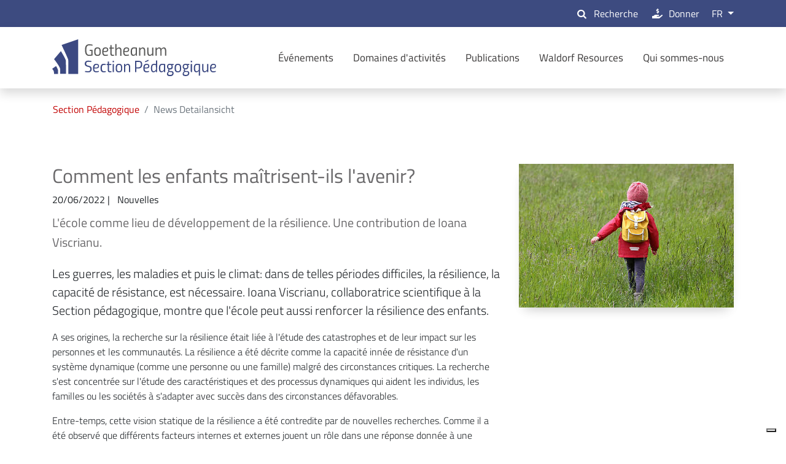

--- FILE ---
content_type: text/html; charset=utf-8
request_url: https://www.goetheanum-paedagogik.ch/fr/news-detailansicht/resilienz-schule-als-entwicklungsort
body_size: 6446
content:
<!DOCTYPE html><html lang="de_DE"><head><meta charset="utf-8"><!-- Installation by PIXELPETER GmbH - www.pixelpeter.ch This website is powered by TYPO3 - inspiring people to share! TYPO3 is a free open source Content Management Framework initially created by Kasper Skaarhoj and licensed under GNU/GPL. TYPO3 is copyright 1998-2026 of Kasper Skaarhoj. Extensions are copyright of their respective owners. Information and contribution at https://typo3.org/ --><link rel="icon" href="/typo3conf/ext/csptheme_goe/Resources/Public/Images/favicon.png" type="image/png"><title>Comment les enfants maîtrisent-ils l'avenir?</title><meta name="generator" content="TYPO3 CMS" />
<meta name="description" content="L'école comme lieu de développement de la résilience. Une contribution de Ioana Viscrianu." />
<meta property="og:title" content="Comment les enfants maîtrisent-ils l'avenir?" />
<meta property="og:type" content="article" />
<meta property="og:url" content="https://www.goetheanum-paedagogik.ch/fr/news-detailansicht/resilienz-schule-als-entwicklungsort" />
<meta property="og:image" content="https://www.goetheanum-paedagogik.ch/fileadmin/_processed_/b/7/csm_Kind_unterwegs_9ba697c45b.jpg" />
<meta property="og:image:width" content="1200" />
<meta property="og:image:height" content="801" />
<meta property="og:description" content="L'école comme lieu de développement de la résilience. Une contribution de Ioana Viscrianu." />
<meta name="twitter:card" content="summary" /><link rel="stylesheet" href="/typo3temp/assets/compressed/merged-0b16fae0e28c12786f8fde7385f0ff17-min.css?1767433091" media="all">
        <meta name="viewport" content="width=device-width, initial-scale=1, shrink-to-fit=no">
        <meta name="referrer" content="origin-when-cross-origin">    <script type="text/javascript">
		var _iub = _iub || [];
		_iub.csConfiguration = {"lang":"fr","siteId":1059023,"perPurposeConsent":true,"enableCMP":true,"googleAdditionalConsentMode":true,"consentOnContinuedBrowsing":false,"cookiePolicyId":26459363, "banner":{ "position":"bottom","textColor":"#dadada","backgroundColor":"#888d91","acceptButtonDisplay":true,"acceptButtonColor":"#0073CE","acceptButtonCaptionColor":"white","customizeButtonDisplay":true,"customizeButtonColor":"#212121","customizeButtonCaptionColor":"white","rejectButtonDisplay":true,"rejectButtonColor":"#0073CE","rejectButtonCaptionColor":"white" }};
</script>
<script type="text/javascript" src="//cdn.iubenda.com/cs/tcf/stub-v2.js"></script>
<script type="text/javascript" src="//cdn.iubenda.com/cs/iubenda_cs.js" charset="UTF-8" async></script>

<link rel="canonical" href="https://www.goetheanum-paedagogik.ch/fr/news-detailansicht/resilienz-schule-als-entwicklungsort"/>

<link rel="alternate" hreflang="de_DE" href="https://www.goetheanum-paedagogik.ch/fr/news-detailansicht/resilienz-schule-als-entwicklungsort"/>
<link rel="alternate" hreflang="en_US" href="https://www.goetheanum-paedagogik.ch/en/news-singleview/resilienz-schule-als-entwicklungsort"/>
<link rel="alternate" hreflang="es_ES" href="https://www.goetheanum-paedagogik.ch/es/vista-detallada-de-las-noticias/resilienz-schule-als-entwicklungsort"/>
<link rel="alternate" hreflang="x-default" href="https://www.goetheanum-paedagogik.ch/fr/news-detailansicht/resilienz-schule-als-entwicklungsort"/></head><body class="goe-default" id="page-top" data-spy="scroll"><div id="section-headerbar" class="section headerbar2"><div class="container"><div class="row"><div class="col-12 my-0"><div class="float-right headerbar2-language"><button type="button" class="dropdown-toggle" data-toggle="dropdown" aria-haspopup="true" aria-expanded="false"> FR </button><div class="dropdown-menu"><div class="language"><a href="/news-detailansicht/resilienz-schule-als-entwicklungsort" hreflang="de_DE" title="Deutsch" class="float-left"><span>DE</span></a><a href="/en/news-singleview/resilienz-schule-als-entwicklungsort" hreflang="en_US" title="English" class="float-left"><span>EN</span></a><a href="/fr/news-detailansicht/resilienz-schule-als-entwicklungsort" hreflang="de_DE" title="Français" class="float-left"><span>FR</span></a><a href="/es/vista-detallada-de-las-noticias/resilienz-schule-als-entwicklungsort" hreflang="es_ES" title="Español" class="float-left"><span>ES</span></a></div></div></div><div class="float-left float-sm-right"><a data-toggle="modal" data-target="#searchModal" class="headerbar2-links float-left"><i class="icon-search pr-2"></i>Recherche </a><div class="modal fade" id="searchModal" tabindex="-1" role="dialog" aria-hidden="true"><div class="modal-dialog modal-lg" role="document"><div class="modal-content"><div class="modal-header"><button type="button" class="close" data-dismiss="modal" aria-label="Close"><span aria-hidden="true">&times;</span></button></div><div class="modal-body"><h3 class="text-center mb-3"> Recherche plein texte </h3><div id="c80230" class="frame frame-default frame-type-list frame-layout-0"><div class="tx-kesearch-pi1">
	
	<form method="get" id="form_kesearch_pi1" name="form_kesearch_pi1"  action="/fr/resultats-de-la-recherche">
		<fieldset class="kesearch_searchbox">
			
				<input type="hidden" name="id" value="15784" />
			
			
			
			

			<div class="kesearchbox">
				<input type="text" id="ke_search_sword" name="tx_kesearch_pi1[sword]" value="" placeholder="Recherche d&#039;une phrase" />
				<div class="clearer">&nbsp;</div>
			</div>

			<input id="kesearchpagenumber" type="hidden" name="tx_kesearch_pi1[page]" value="1" />
			<input id="resetFilters" type="hidden" name="tx_kesearch_pi1[resetFilters]" value="0" />
			<input id="sortByField" type="hidden" name="tx_kesearch_pi1[sortByField]" value="" />
			<input id="sortByDir" type="hidden" name="tx_kesearch_pi1[sortByDir]" value="" />

			

			<span class="resetbutt"><a href="/fr/resultats-de-la-recherche" class="resetButton"><span></span></a></span>
			<span class="submitbutt">
				<button class="btn btn-primary">
					<i class="icon-search pr-2"></i>Recherche
				</button>
			</span>
		</fieldset>
	</form>

</div>
</div></div></div></div></div><a class="float-left headerbar2-links" href="/fr/donner"><i class="icon-hand-holding-usd pr-2"></i>Donner </a></div></div></div></div></div><nav class="navbar pp-nav pp-nav-dropdown shrink navbar-light navbar-dark-transparent navbar-expand-lg shadow" data-toggle="sticky-onscroll"><div class="container"><div class="d-flex flex-grow-1"><a href="/fr/" class="navbar-brand d-none d-lg-inline-block"><img class="logo-transparent" src="/fileadmin/_resources/paedagogik/ps_fr3.svg" width="99" height="22" alt=""/><img class="logo-default" src="/fileadmin/_resources/paedagogik/ps_fr1.svg" width="99" height="22" alt=""/></a><a href="/fr/" class="navbar-brand-mobile mx-auto d-lg-none d-inline-block"><img class="logo-transparent" src="/fileadmin/_resources/paedagogik/ps_fr3.svg" width="99" height="22" alt=""/><img class="logo-default" src="/fileadmin/_resources/paedagogik/ps_fr1.svg" width="99" height="22" alt=""/></a><div class="w-100 text-right d-lg-none"><button class="navbar-toggler collapsed" type="button" data-toggle="collapse" data-target="#simpeldropdown" aria-label="Main navigation"><span></span><span></span><span></span></button></div></div><div class="collapse navbar-collapse flex-grow-1" id="simpeldropdown"><ul class="navbar-nav ml-auto flex-nowrap"><li class="nav-item"><a href="/fr/evenements" title="Événements" class="nav-link">Événements</a></li><li class="nav-item"><a href="/fr/domaines-dactivite" title="Domaines d'activités" class="nav-link">Domaines d'activités</a></li><li class="nav-item"><a href="/fr/publications" title="Publications" class="nav-link">Publications</a></li><li class="nav-item"><a href="https://www.waldorf-resources.org/en/" target="_blank" title="Waldorf Resources" class="nav-link">Waldorf Resources</a></li><li class="nav-item"><a href="/fr/qui-sommes-nous" title="Qui sommes-nous" class="nav-link">Qui sommes-nous</a></li></ul></div></div></nav><!--TYPO3SEARCH_begin--><div class="section-breadcrumb"><div class="container breadcrumb-menu"><div class="row"><nav aria-label="breadcrumb"><ol class="breadcrumb"><li class="breadcrumb-item"><a href="/fr/">Section Pédagogique</a></li><li class="breadcrumb-item active">News Detailansicht</li></ol></nav></div></div></div><div class="section container-autoheight"><div class="container"><div class="row"><div class="col-12"><div id="c80146" class="frame frame-default frame-type-list frame-layout-0"><div class="news news-single"><div class="article" itemscope="itemscope" itemtype="http://schema.org/Article"><div class="row mt-0"><div class="col-12"><div class="row mt-0"><div class="col-md"><h2 itemprop="headline">Comment les enfants maîtrisent-ils l&#039;avenir?</h2><html xmlns:f="http://typo3.org/ns/TYPO3/CMS/Fluid/ViewHelpers"><div class="extra mb-10"><span class="icon-calendar"></span><time itemprop="datePublished" datetime="2022-06-20"> 20/06/2022 </time> | <span class="icon-tag"></span>&nbsp; <span class="label label-info">Nouvelles</span></div></html><div class="lead mb-20" itemprop="description"><h5>L&#039;école comme lieu de développement de la résilience. Une contribution de Ioana Viscrianu.</h5></div><div class="news-text-wrap" itemprop="articleBody"><p class="lead">Les guerres, les maladies et puis le climat: dans de telles périodes difficiles, la résilience, la capacité de résistance, est nécessaire. Ioana Viscrianu, collaboratrice scientifique à la Section pédagogique, montre que l'école peut aussi renforcer la résilience des enfants.</p><p><span class="font-weight-300">A ses origines, la recherche sur la résilience était liée à l'étude des catastrophes et de leur impact sur les personnes et les communautés. La résilience a été décrite comme la capacité innée de résistance d'un système dynamique (comme une personne ou une famille) malgré des circonstances critiques. La recherche s'est concentrée sur l'étude des caractéristiques et des processus dynamiques qui aident les individus, les familles ou les sociétés à s'adapter avec succès dans des circonstances défavorables.</span></p><p><span class="font-weight-300">Entre-temps, cette vision statique de la résilience a été contredite par de nouvelles recherches. Comme il a été observé que différents facteurs internes et externes jouent un rôle dans une réponse donnée à une situation stressante, la résilience a été reconnue comme un processus complexe. Ce processus se déroule sous la forme d'une interaction dynamique entre l'individu et un défi donné. En outre, le contexte donné de la situation qui se présente joue un rôle déterminant. C'est pourquoi il n'existe pas de construction achevée de la résilience.</span></p><p><span class="font-weight-600">L'école comme lieu de développement de la résilience</span></p><p><span class="font-weight-300">Ce qui permet ou empêche la résilience et quels facteurs internes et externes contribuent à la résilience sont des questions décisives. Pour être capable d'agir même en situation de crise, il faut une boîte à outils, ou plus précisément une constellation de ressources qui se forment en capacités.</span></p><p><span class="font-weight-300">Ce qu'il faut trouver comme réponse dans le contexte spécifiquement donné, dans une situation difficile, est un ensemble de capacités qui se manifestent sous forme de luttes internes ou d'actions. Il s'agit de processus complexes d'apprentissage, de transformation et d'évolution. La prédisposition individuelle de l'individu, les expériences et certaines conditions de vie deviennent la base de la formation d'un outil propre de ressources qui se transforment en capacités et plus tard en action. Ce processus accompagne l'individu tout au long de sa vie.</span></p><p><span class="font-weight-300"><span class="font-weight-600">Savoir-faire au lieu de seulement savoir</span></span></p><p><span class="font-weight-300">Pour la formation de ces ressources, qui font partie de la future boîte à outils, l'école joue un rôle essentiel en tant que lieu de développement de l'être humain. En effet, de nombreux enfants vont aujourd'hui à l'école toute la journée. Les tâches d'éducation s'y déplacent.</span></p><p><span class="font-weight-300">L'école doit donc elle aussi doter ses élèves des capacités nécessaires pour qu'ils soient bien préparés aux défis et aux échecs, c'est-à-dire résilients.</span></p><p><span class="font-weight-300">Au fond, il faut une éducation qui contribue de manière essentielle à donner à l'homme des capacités transférables et renouvelables. Dans un monde en constante évolution, il convient de créer des communautés et des sociétés viables. L'éducation ne devrait pas seulement être basée sur le savoir, mais aussi sur le savoir-faire.</span></p></div></div><div class="col-md-4 thumbnails"><div class="mb-3"><a class="lightbox" rel="lightbox" href="/fileadmin/_processed_/b/7/csm_Kind_unterwegs_e16fb7b881.jpg"><img class="img-responsive animatedHover animatedHover-scale02" src="/fileadmin/_processed_/b/7/csm_Kind_unterwegs_7c5ced8e1f.jpg" width="470" height="314" alt="Une fillette traverse une prairie verdoyante" title="Foto: Goetheanum/ CF"/></a></div></div></div></div></div><div class="row"><div class="col-12 t3elements"><div id="c101525" class="frame frame-default frame-type-shortcut frame-layout-0"></div></div></div></div></div></div></div></div></div></div><!--TYPO3SEARCH_end--><footer class="footer"><div class="footerContent"><div class="container"><div id="c80054" class="row row-col-4-4-4 pp-grid-spacing-default "><div class="col-12 col-md-4 col1"><div id="c80059" class="frame frame-default frame-type-textmedia frame-layout-0"><div class="ce-textpic ce-right ce-intext"><div class="ce-bodytext"><p class="lead"><span class="font-weight-300">Section Pédagogique</span></p><p><span class="font-weight-300">Rüttiweg 45, 4143 Dornach, Suisse</span></p></div></div></div><div id="c191802" class="frame frame-default frame-type-textpic frame-layout-0"><div class="ce-textpic ce-left ce-above"><div class="ce-gallery" data-ce-columns="1" data-ce-images="1"><div class="ce-row"><div class="ce-column"><figure class="image"><a href="https://www.instagram.com/pedagogy_at_the_goetheanum/" target="_blank" rel="noreferrer"><img class="image-embed-item" src="/fileadmin/_processed_/2/9/csm_29_9_25_Insta_Logo_26_26_fbc50fe641.png" width="55" height="55" loading="lazy" alt=""/></a></figure></div></div></div></div></div></div><div class="col-12 col-md-4 col2"><div id="c80061" class="frame frame-default frame-type-textmedia frame-layout-0"><div class="ce-textpic ce-right ce-intext"><div class="ce-bodytext"><p class="lead"><span class="font-weight-300">Vous pouvez nous joindre:</span></p><p><span class="font-weight-300">Lun-ven : 9h00-12h30 et 14h00-18h00</span></p><p><span class="font-weight-300">ph. : +41 61 706 43 15 ou +41 61 706 43 73</span></p><p><span class="font-weight-300"><a href="#" data-mailto-token="ocknvq,rcgf0ugmvkqpBiqgvjgcpwo0ej" data-mailto-vector="2">paed.sektion<span class="hide-email">noSpam</span>@goetheanum.ch</a></span></p></div></div></div></div><div class="col-12 col-md-4 col3"><div id="c80063" class="frame frame-indent frame-type-menu_pages frame-layout-0"><ul class="ce-menu ce-menu-0"><li><a href="https://www.goetheanum-paedagogik.ch/en/newsletter" title="Newsletter (EN)"><span>Newsletter (EN)</span></a></li><li><a href="/fr/donner" title="Donner"><span>Donner</span></a></li></ul></div></div></div></div></div><div class="impressumbar"><div class="container"><div class="row"><div class="col-xs-12 col-sm-8"><div id="c51338" class="frame frame-default frame-type-textpic frame-layout-0"><div class="ce-textpic ce-right ce-intext"><div class="ce-bodytext"><p>© Copyright 2025 Société anthroposophique universelle.&nbsp;Alle Rechte vorbehalten.</p></div></div></div></div><div class="col-xs-12 col-sm-4"><p class="float-right"><a href="//www.iubenda.com/privacy-policy/26459363" class="iubenda-nostyle no-brand iubenda-embed" title="Privacy Policy">Politique de confidentialité</a><script> (function (w,d) {var loader = function () {var s = d.createElement("script"), tag = d.getElementsByTagName("script")[0]; s.src = "//cdn.iubenda.com/iubenda.js"; tag.parentNode.insertBefore(s,tag);}; if(w.addEventListener){w.addEventListener("load", loader, false);}else if(w.attachEvent){w.attachEvent("onload", loader);}else{w.onload = loader;}})(window, document); </script><a class="ml-3" data-toggle="modal" data-target="#imprint"> Empreinte </a></p></div></div></div></div><div class="modal fade" id="imprint" tabindex="-1" role="dialog" aria-labelledby="imprint" aria-hidden="true"><div class="modal-dialog modal-xl" role="document"><div class="modal-content"><div class="modal-header"><button type="button" class="close" data-dismiss="modal" aria-label="Close"><span aria-hidden="true">&times;</span></button></div><div class="modal-body"><div id="ce64196" class="section container-autoheight jumplink- " style="" data-alpha="100" data-cssattribut="background-color"><a class="anchor" id="c64196"></a><div class="container"><div id="c64195" class="row row-col-6-6 pp-grid-spacing- "><div class="col-12 col-md-6 col1"><div id="c64193" class="frame frame-default frame-type-textmedia frame-layout-0"><header><h2 class=""> Empreinte </h2></header><div class="ce-textpic ce-center ce-above"><div class="ce-bodytext"><p><strong>Allgemeine Anthroposophische Gesellschaft</strong></p><p>Rüttiweg 45<br> 4143 Dornach/Schweiz<br> Tel. +41 61 706 42 42<br> Fax +41 61 706 43 14<br><a href="#" data-mailto-token="ocknvq,ugmtgvctkcvBiqgvjgcpwo0ej" data-mailto-vector="2">sekretariat<span class="hide-email">noSpam</span>@goetheanum.ch</a><br> UID: CHE-103.601.774</p><p><strong>Webmaster</strong><br><a href="#" data-mailto-token="ocknvq,ygdocuvgtBiqgvjgcpwo0ej" data-mailto-vector="2">webmaster<span class="hide-email">noSpam</span>@goetheanum.ch</a></p><p><strong>Conception, conception et mise en œuvre technique ainsi que support et hébergement</strong><br> PIXELPETER GmbH<br> Rüttiweg 56<br> 4143 Dornach/Schweiz<br><a href="http://www.pixelpeter.ch" target="_self">www.pixelpeter.ch</a></p></div></div></div></div><div class="col-12 col-md-6 col2"></div></div></div></div><div class="text-center"><button type="button" class="btn btn-secondary" data-dismiss="modal"> Près </button></div></div></div></div></div></footer><div class="modal fade pp-modal-video" id="iFrameGlobalModal" tabindex="-1" role="dialog" aria-hidden="true"><div class="modal-dialog modal-xl" role="document"><div class="modal-content"><div class="modal-body"><button type="button" class="close" data-dismiss="modal" aria-label="Close"><span aria-hidden="true">&times;</span></button><div class="embed-responsive embed-responsive-16by9"><div class="embed-responsive-item" id="iFrameGlobalModalContent"></div></div></div></div></div></div><script> var _paq = window._paq || []; /* tracker methods like "setCustomDimension" should be called before "trackPageView" */ _paq.push(['trackPageView']); _paq.push(['enableLinkTracking']); (function() { var u="https://statistik.goetheanum.org/"; _paq.push(['setTrackerUrl', u+'matomo.php']); _paq.push(['setSiteId', '10']); var d=document, g=d.createElement('script'), s=d.getElementsByTagName('script')[0]; g.type='text/javascript'; g.async=true; g.defer=true; g.src=u+'matomo.js'; s.parentNode.insertBefore(g,s); })(); </script><script id="powermail_conditions_container" data-condition-uri="https://www.goetheanum-paedagogik.ch/fr/news-detailansicht?type=3132"></script><script src="/typo3temp/assets/compressed/merged-0ac21f178995a5c16f65c37c9000185f-min.js?1767433091"></script>
<script src="/typo3temp/assets/compressed/merged-242bb74d3c2cfeff7c761c71d24de2d3-min.js?1767433091"></script>
<script src="/typo3temp/assets/compressed/Form.min-min.js?1767433091" defer="defer"></script>
<script src="/typo3temp/assets/compressed/PowermailCondition.min-min.js?1767433091" defer="defer"></script>
<script async="async" src="/typo3temp/assets/compressed/cfd16b174d7f7b046e20adbc2e0a1094-min.js?1767433091"></script></body></html>

--- FILE ---
content_type: text/css; charset=utf-8
request_url: https://www.goetheanum-paedagogik.ch/typo3temp/assets/compressed/merged-0b16fae0e28c12786f8fde7385f0ff17-min.css?1767433091
body_size: 36252
content:
@charset "UTF-8";.ce-align-left{text-align:left}.ce-align-center{text-align:center}.ce-align-right{text-align:right}.ce-table td,.ce-table th{vertical-align:top}.ce-textpic,.ce-image,.ce-nowrap .ce-bodytext,.ce-gallery,.ce-row,.ce-uploads li,.ce-uploads div{overflow:hidden}.ce-left .ce-gallery,.ce-column{float:left}.ce-center .ce-outer{position:relative;float:right;right:50%}.ce-center .ce-inner{position:relative;float:right;right:-50%}.ce-right .ce-gallery{float:right}.ce-gallery figure{display:table;margin:0}.ce-gallery figcaption{display:table-caption;caption-side:bottom}.ce-gallery img{display:block}.ce-gallery iframe{border-width:0}.ce-border img,.ce-border iframe{border:1px solid #828282;padding:0}.ce-intext.ce-right .ce-gallery,.ce-intext.ce-left .ce-gallery,.ce-above .ce-gallery{margin-bottom:10px}.ce-image .ce-gallery{margin-bottom:0}.ce-intext.ce-right .ce-gallery{margin-left:10px}.ce-intext.ce-left .ce-gallery{margin-right:10px}.ce-below .ce-gallery{margin-top:10px}.ce-column{margin-right:10px}.ce-column:last-child{margin-right:0}.ce-row{margin-bottom:10px}.ce-row:last-child{margin-bottom:0}.ce-above .ce-bodytext{clear:both}.ce-intext.ce-left ol,.ce-intext.ce-left ul{padding-left:40px;overflow:auto}.ce-headline-left{text-align:left}.ce-headline-center{text-align:center}.ce-headline-right{text-align:right}.ce-uploads{margin:0;padding:0}.ce-uploads li{list-style:none outside none;margin:1em 0}.ce-uploads img{float:left;padding-right:1em;vertical-align:top}.ce-uploads span{display:block}.ce-table{width:100%;max-width:100%}.ce-table th,.ce-table td{padding:.5em .75em;vertical-align:top}.ce-table thead th{border-bottom:2px solid #dadada}.ce-table th,.ce-table td{border-top:1px solid #dadada}.ce-table-striped tbody tr:nth-of-type(odd){background-color:rgb(0 0 0 / .05)}.ce-table-bordered th,.ce-table-bordered td{border:1px solid #dadada}.frame-space-before-extra-small{margin-top:1em}.frame-space-before-small{margin-top:2em}.frame-space-before-medium{margin-top:3em}.frame-space-before-large{margin-top:4em}.frame-space-before-extra-large{margin-top:5em}.frame-space-after-extra-small{margin-bottom:1em}.frame-space-after-small{margin-bottom:2em}.frame-space-after-medium{margin-bottom:3em}.frame-space-after-large{margin-bottom:4em}.frame-space-after-extra-large{margin-bottom:5em}.frame-ruler-before:before{content:'';display:block;border-top:1px solid rgb(0 0 0 / .25);margin-bottom:2em}.frame-ruler-after:after{content:'';display:block;border-bottom:1px solid rgb(0 0 0 / .25);margin-top:2em}.frame-indent{margin-left:15%;margin-right:15%}.frame-indent-left{margin-left:33%}.frame-indent-right{margin-right:33%}.tx-powermail .powermail_fieldset .powermail-errors-list{display:none;margin:5px 0 20px 0;padding:0;list-style-type:none;background-color:#F2DEDE;border:1px solid #EBCCD1;width:100%;float:right;clear:left}.tx-powermail .powermail_fieldset .powermail-errors-list.filled{display:block}.tx-powermail .powermail_fieldset .powermail-errors-list>li{color:#A94442;padding:5px 10px}.tx-powermail .powermail_fieldset .powermail_field_error,.tx-powermail .powermail_fieldset div.error{background-color:#EBCCD1;color:#A94442}.tx-powermail .powermail_fieldset .powermail_field_error_container .powermail-errors-list{width:100%;margin-bottom:0;background-color:#EBCCD1;border:none}.tx-powermail .powermail_fieldset .powermail_field_error_container .powermail-errors-list>li{padding-left:5px}.tx-powermail .powermail_progressbar{width:100%;height:5px;float:right;border:1px solid #EEE;clear:both}.tx-powermail .powermail_progressbar.disable{display:none}.tx-powermail .powermail_progressbar>.powermail_progress{background:#1E5799;width:0%;max-width:100%;-webkit-animation:progress 5s 1 forwards;-moz-animation:progress 5s 1 forwards;-ms-animation:progress 5s 1 forwards;animation:progress 5s 1 forwards}.tx-powermail .powermail_progressbar>.powermail_progress>.powermail_progress_inner{height:5px;width:100%;overflow:hidden;background:url(/typo3conf/ext/powermail/Resources/Public/Image/icon_loading.gif) repeat-x;-moz-opacity:.25;-khtml-opacity:.25;opacity:.25;-ms-filter:progid:DXImageTransform.Microsoft.Alpha(Opacity=25);filter:progid:DXImageTransform.Microsoft.Alpha(opacity=25);filter:alpha(opacity=25)}.tx-powermail ul.powermail_fieldwrap_file_list{background-color:#fff;border:1px solid #bbb;float:right;padding:3px;width:100%;list-style:none;border-radius:4px;margin:0}.tx-powermail ul.powermail_fieldwrap_file_list>li{margin:5px}.tx-powermail ul.powermail_fieldwrap_file_list>li .deleteAllFiles{color:#bbb;cursor:pointer}.tx-powermail ul.powermail_fieldwrap_file_list>li .deleteAllFiles:hover{text-decoration:underline}.tx-powermail .powermail_confirmation .powermail_progressbar{width:100%}.tx-powermail .powermail_message{padding:5px 0 10px 20px;min-height:65px;background-color:#EBCCD1;border:1px solid #A94442;background-position:98% 10px;background-repeat:no-repeat;list-style:circle}.tx-powermail .powermail_message li{padding:5px 50px 0 0;border:none;background:none}.tx-powermail .powermail_message.powermail_message_ok{background-image:url(/typo3conf/ext/powermail/Resources/Public/Image/icon_ok.png);background-color:#CDEACA;border:1px solid #3B7826}.tx-powermail .powermail_message.powermail_message_ok li{color:#3B7826}.tx-powermail .powermail_message.powermail_message_error{background-image:url(/typo3conf/ext/powermail/Resources/Public/Image/icon_error.png)}.tx-powermail .powermail_message.powermail_message_error li{color:#A94442}.tx-powermail .powermail_message.powermail_message_note{background-image:url(/typo3conf/ext/powermail/Resources/Public/Image/icon_ok.png);background-color:#FCF8E3;border:1px solid #FFCA4B}.tx-powermail .powermail_message.powermail_message_note li{color:#FFCA4B}.tx-powermail .powermail_fieldset .powermail_tab_navigation{margin-top:2em}.tx-powermail .powermail_fieldset .powermail_tab_navigation .powermail_tab_navigation_next,.tx-powermail .powermail_fieldset .powermail_tab_navigation .powermail_tab_navigation_previous{background-color:#aaa;display:inline-block;padding:5px 30px;text-decoration:none;color:#fff;border:1px solid #bbb;font-weight:700}.tx-powermail .powermail_fieldset .powermail_tab_navigation .powermail_tab_navigation_next{background-color:#1E5799;float:right}.tx-powermail .powermail_form.nolabel>h3{display:none}.tx-powermail .powermail_fieldset.nolabel>legend{display:none}.tx-powermail .powermail_fieldwrap.nolabel>label{display:none}.tx-powermail .powermail_fieldwrap.nolabel>fieldset>legend{display:none}@-webkit-keyframes progress{from{}to{width:100%}}@-moz-keyframes progress{from{}to{width:100%}}@-ms-keyframes progress{to{width:100%}}@keyframes progress{from{}to{width:100%}}.avg-panel .border{width:100%;height:100%}.avg-panel .border>div{width:100%}#strength{color:#fff;text-shadow:0 0 4px rgb(0 0 0 / .7);font-size:.8em;background-image:url('../../../typo3conf/ext/pxp_memberslogin/Resources/Public/Images/bg_strength_gradient.jpg');background-repeat:no-repeat;background-position:0 0;width:150px;z-index:0;display:none;height:30px;text-align:center}.pos{position:absolute;left:45%;top:10%}.order-stop-txt{display:none}.order-is-stopped .order-form-stopped{display:none}.order-is-stopped .order-stop-txt{display:block}.order-is-stopped .order-ok-txt{display:none}.order-submit{display:none}.order-is-save-able .order-submit{display:block}#avgOrders .px-switch .slider{background-color:#1C5D2B}#avgOrders .px-switch input:checked+.slider{background-color:#991836}.datepicker.datepicker-dropdown{padding-left:15px!important;padding-right:15px!important}.mfp-bottom-bar>.mfp-title b{display:block}.pixelgallery-spacing-0{padding:15px}.pixelgallery-spacing-0 div.pixelgallery-item{padding:0}.pixelgallery-spacing-1{padding:14px}.pixelgallery-spacing-1 div.pixelgallery-item{padding:1px}.pixelgallery-spacing-2{padding:10px}.pixelgallery-spacing-2 div.pixelgallery-item{padding:5px}.pixelgallery-spacing-3{padding:5px}.pixelgallery-spacing-3 div.pixelgallery-item{padding:10px}.pixelgallery-spacing-4{padding:0}.pixelgallery-spacing-4 div.pixelgallery-item{padding:15px}.pixelgallery-spacing-5{margin-left:-25px!important;margin-right:-25px!important}.pixelgallery-spacing-5 div.pixelgallery-item{padding:25px}.pixelgallery-hover img,.pixelgallery-hover a::after{-webkit-transition:all .2s ease;-moz-transition:all .2s ease;-o-transition:all .2s ease;-ms-transition:all .2s ease;transition:all .2s ease}.pixelgallery-hover img{position:relative;z-index:0;transform:scale(1) translateX(0) translateY(0)}.pixelgallery-hover-scale img:hover{z-index:10;-webkit-backface-visibility:hidden;transform:scale(1.15);-webkit-transform:scale(1.15);box-shadow:0 0 10px rgb(0 0 0 / .15)}.pixelgallery-hover-overlay a{position:relative;display:inline-block}.pixelgallery-hover-overlay a::after{opacity:0;content:" ";position:absolute;top:0;left:0;right:0;bottom:0;background-color:rgb(255 255 255 / .5);background-image:url('../../../typo3conf/ext/pixelgallery/Resources/Public/Icons/expand-arrows.svg');background-position:center;background-repeat:no-repeat;background-size:40px}.pixelgallery-hover-overlay a:hover::after{opacity:1}@media (min-width:768px) and (max-width:991.98px){.col-md-24{flex-basis:20%!important;max-width:20%!important}}@media (min-width:992px) and (max-width:1199.98px){.col-lg-24{flex-basis:20%!important;max-width:20%!important}}@media (min-width:1200px){.col-xl-24{flex-basis:20%!important;max-width:20%!important}}:root{--blue:#007bff;--indigo:#6610f2;--purple:#6f42c1;--pink:#e83e8c;--red:#dc3545;--orange:#fd7e14;--yellow:#ffc107;--green:#28a745;--teal:#20c997;--cyan:#17a2b8;--white:#fff;--gray:#6c757d;--gray-dark:#343a40;--primary:#3D4B80;--secondary:#C20404;--success:#AE5C95;--info:#2896D4;--warning:#B12A84;--danger:#5A53A1;--light:#EEEEEE;--dark:#383636;--grey:#69686A;--lightgrey:#CCCCCE;--breakpoint-xs:0;--breakpoint-sm:576px;--breakpoint-md:768px;--breakpoint-lg:992px;--breakpoint-xl:1200px;--font-family-sans-serif:"Titillium", "Helvetica Neue", Arial, Tahoma, sans-serif;--font-family-monospace:SFMono-Regular, Menlo, Monaco, Consolas, "Liberation Mono", "Courier New", monospace}*,*::before,*::after{box-sizing:border-box}html{font-family:sans-serif;line-height:1.15;-webkit-text-size-adjust:100%;-webkit-tap-highlight-color:#fff0}article,aside,figcaption,figure,footer,header,hgroup,main,nav,section{display:block}body{margin:0;font-family:"Titillium","Helvetica Neue",Arial,Tahoma,sans-serif;font-size:1rem;font-weight:400;line-height:1.5;color:#212529;text-align:left;background-color:#fff}[tabindex="-1"]:focus{outline:0!important}hr{box-sizing:content-box;height:0;overflow:visible}h1,h2,h3,h4,h5,h6{margin-top:0;margin-bottom:.5rem}p{margin-top:0;margin-bottom:1rem}abbr[title],abbr[data-original-title]{text-decoration:underline;text-decoration:underline dotted;cursor:help;border-bottom:0;text-decoration-skip-ink:none}address{margin-bottom:1rem;font-style:normal;line-height:inherit}ol,ul,dl{margin-top:0;margin-bottom:1rem}ol ol,ul ul,ol ul,ul ol{margin-bottom:0}dt{font-weight:700}dd{margin-bottom:.5rem;margin-left:0}blockquote{margin:0 0 1rem}b,strong{font-weight:bolder}small{font-size:80%}sub,sup{position:relative;font-size:75%;line-height:0;vertical-align:baseline}sub{bottom:-.25em}sup{top:-.5em}a{color:#3D4B80;text-decoration:none;background-color:#fff0}a:hover{color:#242d4c;text-decoration:underline}a:not([href]):not([tabindex]){color:inherit;text-decoration:none}a:not([href]):not([tabindex]):hover,a:not([href]):not([tabindex]):focus{color:inherit;text-decoration:none}a:not([href]):not([tabindex]):focus{outline:0}pre,code,kbd,samp{font-family:SFMono-Regular,Menlo,Monaco,Consolas,"Liberation Mono","Courier New",monospace;font-size:1em}pre{margin-top:0;margin-bottom:1rem;overflow:auto}figure{margin:0 0 1rem}img{vertical-align:middle;border-style:none}svg{overflow:hidden;vertical-align:middle}table{border-collapse:collapse}caption{padding-top:.75rem;padding-bottom:.75rem;color:#6c757d;text-align:left;caption-side:bottom}th{text-align:inherit}label{display:inline-block;margin-bottom:.5rem}button{border-radius:0}button:focus{outline:1px dotted;outline:5px auto -webkit-focus-ring-color}input,button,select,optgroup,textarea{margin:0;font-family:inherit;font-size:inherit;line-height:inherit}button,input{overflow:visible}button,select{text-transform:none}select{word-wrap:normal}button,[type="button"],[type="reset"],[type="submit"]{-webkit-appearance:button}button:not(:disabled),[type="button"]:not(:disabled),[type="reset"]:not(:disabled),[type="submit"]:not(:disabled){cursor:pointer}button::-moz-focus-inner,[type="button"]::-moz-focus-inner,[type="reset"]::-moz-focus-inner,[type="submit"]::-moz-focus-inner{padding:0;border-style:none}input[type="radio"],input[type="checkbox"]{box-sizing:border-box;padding:0}input[type="date"],input[type="time"],input[type="datetime-local"],input[type="month"]{-webkit-appearance:listbox}textarea{overflow:auto;resize:vertical}fieldset{min-width:0;padding:0;margin:0;border:0}legend{display:block;width:100%;max-width:100%;padding:0;margin-bottom:.5rem;font-size:1.5rem;line-height:inherit;color:inherit;white-space:normal}progress{vertical-align:baseline}[type="number"]::-webkit-inner-spin-button,[type="number"]::-webkit-outer-spin-button{height:auto}[type="search"]{outline-offset:-2px;-webkit-appearance:none}[type="search"]::-webkit-search-decoration{-webkit-appearance:none}::-webkit-file-upload-button{font:inherit;-webkit-appearance:button}output{display:inline-block}summary{display:list-item;cursor:pointer}template{display:none}[hidden]{display:none!important}h1,h2,h3,h4,h5,h6,.h1,.h2,.h3,.h4,.h5,.h6{margin-bottom:.5rem;font-weight:500;line-height:1.2}h1,.h1{font-size:2.5rem}h2,.h2{font-size:2rem}h3,.h3{font-size:1.75rem}h4,.h4{font-size:1.5rem}h5,.h5{font-size:1.25rem}h6,.h6{font-size:1rem}.lead{font-size:1.25rem;font-weight:300}.display-1{font-size:6rem;font-weight:300;line-height:1.2}.display-2{font-size:5.5rem;font-weight:300;line-height:1.2}.display-3{font-size:4.5rem;font-weight:300;line-height:1.2}.display-4{font-size:3.5rem;font-weight:300;line-height:1.2}hr{margin-top:1rem;margin-bottom:1rem;border:0;border-top:1px solid rgb(0 0 0 / .1)}small,.small{font-size:80%;font-weight:400}mark,.mark{padding:.2em;background-color:#fcf8e3}.list-unstyled{padding-left:0;list-style:none}.list-inline{padding-left:0;list-style:none}.list-inline-item{display:inline-block}.list-inline-item:not(:last-child){margin-right:.5rem}.initialism{font-size:90%;text-transform:uppercase}.blockquote{margin-bottom:1rem;font-size:1.25rem}.blockquote-footer{display:block;font-size:80%;color:#6c757d}.blockquote-footer::before{content:"— "}.img-fluid{max-width:100%;height:auto}.img-thumbnail{padding:.25rem;background-color:#fff;border:1px solid #dee2e6;border-radius:.25rem;max-width:100%;height:auto}.figure{display:inline-block}.figure-img{margin-bottom:.5rem;line-height:1}.figure-caption{font-size:90%;color:#6c757d}.container{width:100%;padding-right:15px;padding-left:15px;margin-right:auto;margin-left:auto}@media (min-width:576px){.container{max-width:540px}}@media (min-width:768px){.container{max-width:720px}}@media (min-width:992px){.container{max-width:960px}}@media (min-width:1200px){.container{max-width:1140px}}.container-fluid{width:100%;padding-right:15px;padding-left:15px;margin-right:auto;margin-left:auto}.row{display:flex;flex-wrap:wrap;margin-right:-15px;margin-left:-15px}.no-gutters{margin-right:0;margin-left:0}.no-gutters>.col,.no-gutters>[class*="col-"]{padding-right:0;padding-left:0}.col-1,.col-2,.col-3,.col-4,.col-5,.col-6,.col-7,.col-8,.col-9,.col-10,.col-11,.col-12,.col,.col-auto,.col-sm-1,.col-sm-2,.col-sm-3,.col-sm-4,.col-sm-5,.col-sm-6,.col-sm-7,.col-sm-8,.col-sm-9,.col-sm-10,.col-sm-11,.col-sm-12,.col-sm,.col-sm-auto,.col-md-1,.col-md-2,.col-md-3,.col-md-4,.col-md-5,.col-md-6,.col-md-7,.col-md-8,.col-md-9,.col-md-10,.col-md-11,.col-md-12,.col-md,.col-md-auto,.col-lg-1,.col-lg-2,.col-lg-3,.col-lg-4,.col-lg-5,.col-lg-6,.col-lg-7,.col-lg-8,.col-lg-9,.col-lg-10,.col-lg-11,.col-lg-12,.col-lg,.col-lg-auto,.col-xl-1,.col-xl-2,.col-xl-3,.col-xl-4,.col-xl-5,.col-xl-6,.col-xl-7,.col-xl-8,.col-xl-9,.col-xl-10,.col-xl-11,.col-xl-12,.col-xl,.col-xl-auto{position:relative;width:100%;padding-right:15px;padding-left:15px}.col{flex-basis:0%;flex-grow:1;max-width:100%}.col-auto{flex:0 0 auto;width:auto;max-width:100%}.col-1{flex:0 0 8.3333333333%;max-width:8.3333333333%}.col-2{flex:0 0 16.6666666667%;max-width:16.6666666667%}.col-3{flex:0 0 25%;max-width:25%}.col-4{flex:0 0 33.3333333333%;max-width:33.3333333333%}.col-5{flex:0 0 41.6666666667%;max-width:41.6666666667%}.col-6{flex:0 0 50%;max-width:50%}.col-7{flex:0 0 58.3333333333%;max-width:58.3333333333%}.col-8{flex:0 0 66.6666666667%;max-width:66.6666666667%}.col-9{flex:0 0 75%;max-width:75%}.col-10{flex:0 0 83.3333333333%;max-width:83.3333333333%}.col-11{flex:0 0 91.6666666667%;max-width:91.6666666667%}.col-12{flex:0 0 100%;max-width:100%}.order-first{order:-1}.order-last{order:13}.order-0{order:0}.order-1{order:1}.order-2{order:2}.order-3{order:3}.order-4{order:4}.order-5{order:5}.order-6{order:6}.order-7{order:7}.order-8{order:8}.order-9{order:9}.order-10{order:10}.order-11{order:11}.order-12{order:12}.offset-1{margin-left:8.3333333333%}.offset-2{margin-left:16.6666666667%}.offset-3{margin-left:25%}.offset-4{margin-left:33.3333333333%}.offset-5{margin-left:41.6666666667%}.offset-6{margin-left:50%}.offset-7{margin-left:58.3333333333%}.offset-8{margin-left:66.6666666667%}.offset-9{margin-left:75%}.offset-10{margin-left:83.3333333333%}.offset-11{margin-left:91.6666666667%}@media (min-width:576px){.col-sm{flex-basis:0%;flex-grow:1;max-width:100%}.col-sm-auto{flex:0 0 auto;width:auto;max-width:100%}.col-sm-1{flex:0 0 8.3333333333%;max-width:8.3333333333%}.col-sm-2{flex:0 0 16.6666666667%;max-width:16.6666666667%}.col-sm-3{flex:0 0 25%;max-width:25%}.col-sm-4{flex:0 0 33.3333333333%;max-width:33.3333333333%}.col-sm-5{flex:0 0 41.6666666667%;max-width:41.6666666667%}.col-sm-6{flex:0 0 50%;max-width:50%}.col-sm-7{flex:0 0 58.3333333333%;max-width:58.3333333333%}.col-sm-8{flex:0 0 66.6666666667%;max-width:66.6666666667%}.col-sm-9{flex:0 0 75%;max-width:75%}.col-sm-10{flex:0 0 83.3333333333%;max-width:83.3333333333%}.col-sm-11{flex:0 0 91.6666666667%;max-width:91.6666666667%}.col-sm-12{flex:0 0 100%;max-width:100%}.order-sm-first{order:-1}.order-sm-last{order:13}.order-sm-0{order:0}.order-sm-1{order:1}.order-sm-2{order:2}.order-sm-3{order:3}.order-sm-4{order:4}.order-sm-5{order:5}.order-sm-6{order:6}.order-sm-7{order:7}.order-sm-8{order:8}.order-sm-9{order:9}.order-sm-10{order:10}.order-sm-11{order:11}.order-sm-12{order:12}.offset-sm-0{margin-left:0}.offset-sm-1{margin-left:8.3333333333%}.offset-sm-2{margin-left:16.6666666667%}.offset-sm-3{margin-left:25%}.offset-sm-4{margin-left:33.3333333333%}.offset-sm-5{margin-left:41.6666666667%}.offset-sm-6{margin-left:50%}.offset-sm-7{margin-left:58.3333333333%}.offset-sm-8{margin-left:66.6666666667%}.offset-sm-9{margin-left:75%}.offset-sm-10{margin-left:83.3333333333%}.offset-sm-11{margin-left:91.6666666667%}}@media (min-width:768px){.col-md{flex-basis:0%;flex-grow:1;max-width:100%}.col-md-auto{flex:0 0 auto;width:auto;max-width:100%}.col-md-1{flex:0 0 8.3333333333%;max-width:8.3333333333%}.col-md-2{flex:0 0 16.6666666667%;max-width:16.6666666667%}.col-md-3{flex:0 0 25%;max-width:25%}.col-md-4{flex:0 0 33.3333333333%;max-width:33.3333333333%}.col-md-5{flex:0 0 41.6666666667%;max-width:41.6666666667%}.col-md-6{flex:0 0 50%;max-width:50%}.col-md-7{flex:0 0 58.3333333333%;max-width:58.3333333333%}.col-md-8{flex:0 0 66.6666666667%;max-width:66.6666666667%}.col-md-9{flex:0 0 75%;max-width:75%}.col-md-10{flex:0 0 83.3333333333%;max-width:83.3333333333%}.col-md-11{flex:0 0 91.6666666667%;max-width:91.6666666667%}.col-md-12{flex:0 0 100%;max-width:100%}.order-md-first{order:-1}.order-md-last{order:13}.order-md-0{order:0}.order-md-1{order:1}.order-md-2{order:2}.order-md-3{order:3}.order-md-4{order:4}.order-md-5{order:5}.order-md-6{order:6}.order-md-7{order:7}.order-md-8{order:8}.order-md-9{order:9}.order-md-10{order:10}.order-md-11{order:11}.order-md-12{order:12}.offset-md-0{margin-left:0}.offset-md-1{margin-left:8.3333333333%}.offset-md-2{margin-left:16.6666666667%}.offset-md-3{margin-left:25%}.offset-md-4{margin-left:33.3333333333%}.offset-md-5{margin-left:41.6666666667%}.offset-md-6{margin-left:50%}.offset-md-7{margin-left:58.3333333333%}.offset-md-8{margin-left:66.6666666667%}.offset-md-9{margin-left:75%}.offset-md-10{margin-left:83.3333333333%}.offset-md-11{margin-left:91.6666666667%}}@media (min-width:992px){.col-lg{flex-basis:0%;flex-grow:1;max-width:100%}.col-lg-auto{flex:0 0 auto;width:auto;max-width:100%}.col-lg-1{flex:0 0 8.3333333333%;max-width:8.3333333333%}.col-lg-2{flex:0 0 16.6666666667%;max-width:16.6666666667%}.col-lg-3{flex:0 0 25%;max-width:25%}.col-lg-4{flex:0 0 33.3333333333%;max-width:33.3333333333%}.col-lg-5{flex:0 0 41.6666666667%;max-width:41.6666666667%}.col-lg-6{flex:0 0 50%;max-width:50%}.col-lg-7{flex:0 0 58.3333333333%;max-width:58.3333333333%}.col-lg-8{flex:0 0 66.6666666667%;max-width:66.6666666667%}.col-lg-9{flex:0 0 75%;max-width:75%}.col-lg-10{flex:0 0 83.3333333333%;max-width:83.3333333333%}.col-lg-11{flex:0 0 91.6666666667%;max-width:91.6666666667%}.col-lg-12{flex:0 0 100%;max-width:100%}.order-lg-first{order:-1}.order-lg-last{order:13}.order-lg-0{order:0}.order-lg-1{order:1}.order-lg-2{order:2}.order-lg-3{order:3}.order-lg-4{order:4}.order-lg-5{order:5}.order-lg-6{order:6}.order-lg-7{order:7}.order-lg-8{order:8}.order-lg-9{order:9}.order-lg-10{order:10}.order-lg-11{order:11}.order-lg-12{order:12}.offset-lg-0{margin-left:0}.offset-lg-1{margin-left:8.3333333333%}.offset-lg-2{margin-left:16.6666666667%}.offset-lg-3{margin-left:25%}.offset-lg-4{margin-left:33.3333333333%}.offset-lg-5{margin-left:41.6666666667%}.offset-lg-6{margin-left:50%}.offset-lg-7{margin-left:58.3333333333%}.offset-lg-8{margin-left:66.6666666667%}.offset-lg-9{margin-left:75%}.offset-lg-10{margin-left:83.3333333333%}.offset-lg-11{margin-left:91.6666666667%}}@media (min-width:1200px){.col-xl{flex-basis:0%;flex-grow:1;max-width:100%}.col-xl-auto{flex:0 0 auto;width:auto;max-width:100%}.col-xl-1{flex:0 0 8.3333333333%;max-width:8.3333333333%}.col-xl-2{flex:0 0 16.6666666667%;max-width:16.6666666667%}.col-xl-3{flex:0 0 25%;max-width:25%}.col-xl-4{flex:0 0 33.3333333333%;max-width:33.3333333333%}.col-xl-5{flex:0 0 41.6666666667%;max-width:41.6666666667%}.col-xl-6{flex:0 0 50%;max-width:50%}.col-xl-7{flex:0 0 58.3333333333%;max-width:58.3333333333%}.col-xl-8{flex:0 0 66.6666666667%;max-width:66.6666666667%}.col-xl-9{flex:0 0 75%;max-width:75%}.col-xl-10{flex:0 0 83.3333333333%;max-width:83.3333333333%}.col-xl-11{flex:0 0 91.6666666667%;max-width:91.6666666667%}.col-xl-12{flex:0 0 100%;max-width:100%}.order-xl-first{order:-1}.order-xl-last{order:13}.order-xl-0{order:0}.order-xl-1{order:1}.order-xl-2{order:2}.order-xl-3{order:3}.order-xl-4{order:4}.order-xl-5{order:5}.order-xl-6{order:6}.order-xl-7{order:7}.order-xl-8{order:8}.order-xl-9{order:9}.order-xl-10{order:10}.order-xl-11{order:11}.order-xl-12{order:12}.offset-xl-0{margin-left:0}.offset-xl-1{margin-left:8.3333333333%}.offset-xl-2{margin-left:16.6666666667%}.offset-xl-3{margin-left:25%}.offset-xl-4{margin-left:33.3333333333%}.offset-xl-5{margin-left:41.6666666667%}.offset-xl-6{margin-left:50%}.offset-xl-7{margin-left:58.3333333333%}.offset-xl-8{margin-left:66.6666666667%}.offset-xl-9{margin-left:75%}.offset-xl-10{margin-left:83.3333333333%}.offset-xl-11{margin-left:91.6666666667%}}.table{width:100%;margin-bottom:1rem;color:#212529}.table th,.table td{padding:.75rem;vertical-align:top;border-top:1px solid #dee2e6}.table thead th{vertical-align:bottom;border-bottom:2px solid #dee2e6}.table tbody+tbody{border-top:2px solid #dee2e6}.table-sm th,.table-sm td{padding:.3rem}.table-bordered{border:1px solid #dee2e6}.table-bordered th,.table-bordered td{border:1px solid #dee2e6}.table-bordered thead th,.table-bordered thead td{border-bottom-width:2px}.table-borderless th,.table-borderless td,.table-borderless thead th,.table-borderless tbody+tbody{border:0}.table-striped tbody tr:nth-of-type(odd){background-color:rgb(0 0 0 / .05)}.table-hover tbody tr:hover{color:#212529;background-color:rgb(0 0 0 / .075)}.table-primary,.table-primary>th,.table-primary>td{background-color:#c9cddb}.table-primary th,.table-primary td,.table-primary thead th,.table-primary tbody+tbody{border-color:#9aa1bd}.table-hover .table-primary:hover{background-color:#babfd1}.table-hover .table-primary:hover>td,.table-hover .table-primary:hover>th{background-color:#babfd1}.table-secondary,.table-secondary>th,.table-secondary>td{background-color:#eeb9b9}.table-secondary th,.table-secondary td,.table-secondary thead th,.table-secondary tbody+tbody{border-color:#df7c7c}.table-hover .table-secondary:hover{background-color:#e9a4a4}.table-hover .table-secondary:hover>td,.table-hover .table-secondary:hover>th{background-color:#e9a4a4}.table-success,.table-success>th,.table-success>td{background-color:#e8d1e1}.table-success th,.table-success td,.table-success thead th,.table-success tbody+tbody{border-color:#d5aac8}.table-hover .table-success:hover{background-color:#e0c0d6}.table-hover .table-success:hover>td,.table-hover .table-success:hover>th{background-color:#e0c0d6}.table-info,.table-info>th,.table-info>td{background-color:#c3e2f3}.table-info th,.table-info td,.table-info thead th,.table-info tbody+tbody{border-color:#8fc8e9}.table-hover .table-info:hover{background-color:#aed8ef}.table-hover .table-info:hover>td,.table-hover .table-info:hover>th{background-color:#aed8ef}.table-warning,.table-warning>th,.table-warning>td{background-color:#e9c3dd}.table-warning th,.table-warning td,.table-warning thead th,.table-warning tbody+tbody{border-color:#d690bf}.table-hover .table-warning:hover{background-color:#e2b0d2}.table-hover .table-warning:hover>td,.table-hover .table-warning:hover>th{background-color:#e2b0d2}.table-danger,.table-danger>th,.table-danger>td{background-color:#d1cfe5}.table-danger th,.table-danger td,.table-danger thead th,.table-danger tbody+tbody{border-color:#a9a6ce}.table-hover .table-danger:hover{background-color:#c1bedc}.table-hover .table-danger:hover>td,.table-hover .table-danger:hover>th{background-color:#c1bedc}.table-light,.table-light>th,.table-light>td{background-color:#fafafa}.table-light th,.table-light td,.table-light thead th,.table-light tbody+tbody{border-color:#f6f6f6}.table-hover .table-light:hover{background-color:#ededed}.table-hover .table-light:hover>td,.table-hover .table-light:hover>th{background-color:#ededed}.table-dark,.table-dark>th,.table-dark>td{background-color:#c7c7c7}.table-dark th,.table-dark td,.table-dark thead th,.table-dark tbody+tbody{border-color:#989696}.table-hover .table-dark:hover{background-color:#bababa}.table-hover .table-dark:hover>td,.table-hover .table-dark:hover>th{background-color:#bababa}.table-grey,.table-grey>th,.table-grey>td{background-color:#d5d5d5}.table-grey th,.table-grey td,.table-grey thead th,.table-grey tbody+tbody{border-color:#b1b0b2}.table-hover .table-grey:hover{background-color:#c8c8c8}.table-hover .table-grey:hover>td,.table-hover .table-grey:hover>th{background-color:#c8c8c8}.table-lightgrey,.table-lightgrey>th,.table-lightgrey>td{background-color:#f1f1f1}.table-lightgrey th,.table-lightgrey td,.table-lightgrey thead th,.table-lightgrey tbody+tbody{border-color:#e4e4e6}.table-hover .table-lightgrey:hover{background-color:#e4e4e4}.table-hover .table-lightgrey:hover>td,.table-hover .table-lightgrey:hover>th{background-color:#e4e4e4}.table-active,.table-active>th,.table-active>td{background-color:rgb(0 0 0 / .075)}.table-hover .table-active:hover{background-color:rgb(0 0 0 / .075)}.table-hover .table-active:hover>td,.table-hover .table-active:hover>th{background-color:rgb(0 0 0 / .075)}.table .thead-dark th{color:#fff;background-color:#343a40;border-color:#454d55}.table .thead-light th{color:#495057;background-color:#e9ecef;border-color:#dee2e6}.table-dark{color:#fff;background-color:#343a40}.table-dark th,.table-dark td,.table-dark thead th{border-color:#454d55}.table-dark.table-bordered{border:0}.table-dark.table-striped tbody tr:nth-of-type(odd){background-color:rgb(255 255 255 / .05)}.table-dark.table-hover tbody tr:hover{color:#fff;background-color:rgb(255 255 255 / .075)}@media (max-width:575.98px){.table-responsive-sm{display:block;width:100%;overflow-x:auto;-webkit-overflow-scrolling:touch}.table-responsive-sm>.table-bordered{border:0}}@media (max-width:767.98px){.table-responsive-md{display:block;width:100%;overflow-x:auto;-webkit-overflow-scrolling:touch}.table-responsive-md>.table-bordered{border:0}}@media (max-width:991.98px){.table-responsive-lg{display:block;width:100%;overflow-x:auto;-webkit-overflow-scrolling:touch}.table-responsive-lg>.table-bordered{border:0}}@media (max-width:1199.98px){.table-responsive-xl{display:block;width:100%;overflow-x:auto;-webkit-overflow-scrolling:touch}.table-responsive-xl>.table-bordered{border:0}}.table-responsive{display:block;width:100%;overflow-x:auto;-webkit-overflow-scrolling:touch}.table-responsive>.table-bordered{border:0}.form-control{display:block;width:100%;height:calc(1.5em + 0.75rem + 2px);padding:.375rem .75rem;font-size:1rem;font-weight:400;line-height:1.5;color:#495057;background-color:#fff;background-clip:padding-box;border:1px solid #ced4da;border-radius:.25rem;transition:border-color 0.15s ease-in-out,box-shadow 0.15s ease-in-out}@media (prefers-reduced-motion:reduce){.form-control{transition:none}}.form-control::-ms-expand{background-color:#fff0;border:0}.form-control:focus{color:#495057;background-color:#fff;border-color:#7c8ac1;outline:0;box-shadow:0 0 0 .2rem rgb(61 75 128 / .25)}.form-control::placeholder{color:#6c757d;opacity:1}.form-control:disabled,.form-control[readonly]{background-color:#e9ecef;opacity:1}select.form-control:focus::-ms-value{color:#495057;background-color:#fff}.form-control-file,.form-control-range{display:block;width:100%}.col-form-label{padding-top:calc(0.375rem + 1px);padding-bottom:calc(0.375rem + 1px);margin-bottom:0;font-size:inherit;line-height:1.5}.col-form-label-lg{padding-top:calc(0.5rem + 1px);padding-bottom:calc(0.5rem + 1px);font-size:1.25rem;line-height:1.5}.col-form-label-sm{padding-top:calc(0.25rem + 1px);padding-bottom:calc(0.25rem + 1px);font-size:.875rem;line-height:1.5}.form-control-plaintext{display:block;width:100%;padding-top:.375rem;padding-bottom:.375rem;margin-bottom:0;line-height:1.5;color:#212529;background-color:#fff0;border:solid #fff0;border-width:1px 0}.form-control-plaintext.form-control-sm,.form-control-plaintext.form-control-lg{padding-right:0;padding-left:0}.form-control-sm{height:calc(1.5em + 0.5rem + 2px);padding:.25rem .5rem;font-size:.875rem;line-height:1.5;border-radius:.2rem}.form-control-lg{height:calc(1.5em + 1rem + 2px);padding:.5rem 1rem;font-size:1.25rem;line-height:1.5;border-radius:.3rem}select.form-control[size],select.form-control[multiple]{height:auto}textarea.form-control{height:auto}.form-group{margin-bottom:1rem}.form-text{display:block;margin-top:.25rem}.form-row{display:flex;flex-wrap:wrap;margin-right:-5px;margin-left:-5px}.form-row>.col,.form-row>[class*="col-"]{padding-right:5px;padding-left:5px}.form-check{position:relative;display:block;padding-left:1.25rem}.form-check-input{position:absolute;margin-top:.3rem;margin-left:-1.25rem}.form-check-input:disabled~.form-check-label{color:#6c757d}.form-check-label{margin-bottom:0}.form-check-inline{display:inline-flex;align-items:center;padding-left:0;margin-right:.75rem}.form-check-inline .form-check-input{position:static;margin-top:0;margin-right:.3125rem;margin-left:0}.valid-feedback{display:none;width:100%;margin-top:.25rem;font-size:80%;color:#AE5C95}.valid-tooltip{position:absolute;top:100%;z-index:5;display:none;max-width:100%;padding:.25rem .5rem;margin-top:.1rem;font-size:.875rem;line-height:1.5;color:#fff;background-color:rgb(174 92 149 / .9);border-radius:.25rem}.was-validated .form-control:valid,.form-control.is-valid{border-color:#AE5C95;padding-right:calc(1.5em + 0.75rem);background-image:url("data:image/svg+xml,%3csvg xmlns='http://www.w3.org/2000/svg' viewBox='0 0 8 8'%3e%3cpath fill='%23AE5C95' d='M2.3 6.73L.6 4.53c-.4-1.04.46-1.4 1.1-.8l1.1 1.4 3.4-3.8c.6-.63 1.6-.27 1.2.7l-4 4.6c-.43.5-.8.4-1.1.1z'/%3e%3c/svg%3e");background-repeat:no-repeat;background-position:center right calc(0.375em + 0.1875rem);background-size:calc(0.75em + 0.375rem) calc(0.75em + 0.375rem)}.was-validated .form-control:valid:focus,.form-control.is-valid:focus{border-color:#AE5C95;box-shadow:0 0 0 .2rem rgb(174 92 149 / .25)}.was-validated .form-control:valid~.valid-feedback,.was-validated .form-control:valid~.valid-tooltip,.form-control.is-valid~.valid-feedback,.form-control.is-valid~.valid-tooltip{display:block}.was-validated textarea.form-control:valid,textarea.form-control.is-valid{padding-right:calc(1.5em + 0.75rem);background-position:top calc(0.375em + 0.1875rem) right calc(0.375em + 0.1875rem)}.was-validated .custom-select:valid,.custom-select.is-valid{border-color:#AE5C95;padding-right:calc((1em + 0.75rem) * 3 / 4 + 1.75rem);background:url("data:image/svg+xml,%3csvg xmlns='http://www.w3.org/2000/svg' viewBox='0 0 4 5'%3e%3cpath fill='%23343a40' d='M2 0L0 2h4zm0 5L0 3h4z'/%3e%3c/svg%3e") no-repeat right .75rem center / 8px 10px,url("data:image/svg+xml,%3csvg xmlns='http://www.w3.org/2000/svg' viewBox='0 0 8 8'%3e%3cpath fill='%23AE5C95' d='M2.3 6.73L.6 4.53c-.4-1.04.46-1.4 1.1-.8l1.1 1.4 3.4-3.8c.6-.63 1.6-.27 1.2.7l-4 4.6c-.43.5-.8.4-1.1.1z'/%3e%3c/svg%3e") #fff no-repeat center right 1.75rem / calc(0.75em + 0.375rem) calc(0.75em + 0.375rem)}.was-validated .custom-select:valid:focus,.custom-select.is-valid:focus{border-color:#AE5C95;box-shadow:0 0 0 .2rem rgb(174 92 149 / .25)}.was-validated .custom-select:valid~.valid-feedback,.was-validated .custom-select:valid~.valid-tooltip,.custom-select.is-valid~.valid-feedback,.custom-select.is-valid~.valid-tooltip{display:block}.was-validated .form-control-file:valid~.valid-feedback,.was-validated .form-control-file:valid~.valid-tooltip,.form-control-file.is-valid~.valid-feedback,.form-control-file.is-valid~.valid-tooltip{display:block}.was-validated .form-check-input:valid~.form-check-label,.form-check-input.is-valid~.form-check-label{color:#AE5C95}.was-validated .form-check-input:valid~.valid-feedback,.was-validated .form-check-input:valid~.valid-tooltip,.form-check-input.is-valid~.valid-feedback,.form-check-input.is-valid~.valid-tooltip{display:block}.was-validated .custom-control-input:valid~.custom-control-label,.custom-control-input.is-valid~.custom-control-label{color:#AE5C95}.was-validated .custom-control-input:valid~.custom-control-label::before,.custom-control-input.is-valid~.custom-control-label::before{border-color:#AE5C95}.was-validated .custom-control-input:valid~.valid-feedback,.was-validated .custom-control-input:valid~.valid-tooltip,.custom-control-input.is-valid~.valid-feedback,.custom-control-input.is-valid~.valid-tooltip{display:block}.was-validated .custom-control-input:valid:checked~.custom-control-label::before,.custom-control-input.is-valid:checked~.custom-control-label::before{border-color:#bf7eab;background-color:#bf7eab}.was-validated .custom-control-input:valid:focus~.custom-control-label::before,.custom-control-input.is-valid:focus~.custom-control-label::before{box-shadow:0 0 0 .2rem rgb(174 92 149 / .25)}.was-validated .custom-control-input:valid:focus:not(:checked)~.custom-control-label::before,.custom-control-input.is-valid:focus:not(:checked)~.custom-control-label::before{border-color:#AE5C95}.was-validated .custom-file-input:valid~.custom-file-label,.custom-file-input.is-valid~.custom-file-label{border-color:#AE5C95}.was-validated .custom-file-input:valid~.valid-feedback,.was-validated .custom-file-input:valid~.valid-tooltip,.custom-file-input.is-valid~.valid-feedback,.custom-file-input.is-valid~.valid-tooltip{display:block}.was-validated .custom-file-input:valid:focus~.custom-file-label,.custom-file-input.is-valid:focus~.custom-file-label{border-color:#AE5C95;box-shadow:0 0 0 .2rem rgb(174 92 149 / .25)}.invalid-feedback{display:none;width:100%;margin-top:.25rem;font-size:80%;color:#5A53A1}.invalid-tooltip{position:absolute;top:100%;z-index:5;display:none;max-width:100%;padding:.25rem .5rem;margin-top:.1rem;font-size:.875rem;line-height:1.5;color:#fff;background-color:rgb(90 83 161 / .9);border-radius:.25rem}.was-validated .form-control:invalid,.form-control.is-invalid{border-color:#5A53A1;padding-right:calc(1.5em + 0.75rem);background-image:url("data:image/svg+xml,%3csvg xmlns='http://www.w3.org/2000/svg' fill='%235A53A1' viewBox='-2 -2 7 7'%3e%3cpath stroke='%235A53A1' d='M0 0l3 3m0-3L0 3'/%3e%3ccircle r='.5'/%3e%3ccircle cx='3' r='.5'/%3e%3ccircle cy='3' r='.5'/%3e%3ccircle cx='3' cy='3' r='.5'/%3e%3c/svg%3E");background-repeat:no-repeat;background-position:center right calc(0.375em + 0.1875rem);background-size:calc(0.75em + 0.375rem) calc(0.75em + 0.375rem)}.was-validated .form-control:invalid:focus,.form-control.is-invalid:focus{border-color:#5A53A1;box-shadow:0 0 0 .2rem rgb(90 83 161 / .25)}.was-validated .form-control:invalid~.invalid-feedback,.was-validated .form-control:invalid~.invalid-tooltip,.form-control.is-invalid~.invalid-feedback,.form-control.is-invalid~.invalid-tooltip{display:block}.was-validated textarea.form-control:invalid,textarea.form-control.is-invalid{padding-right:calc(1.5em + 0.75rem);background-position:top calc(0.375em + 0.1875rem) right calc(0.375em + 0.1875rem)}.was-validated .custom-select:invalid,.custom-select.is-invalid{border-color:#5A53A1;padding-right:calc((1em + 0.75rem) * 3 / 4 + 1.75rem);background:url("data:image/svg+xml,%3csvg xmlns='http://www.w3.org/2000/svg' viewBox='0 0 4 5'%3e%3cpath fill='%23343a40' d='M2 0L0 2h4zm0 5L0 3h4z'/%3e%3c/svg%3e") no-repeat right .75rem center / 8px 10px,url("data:image/svg+xml,%3csvg xmlns='http://www.w3.org/2000/svg' fill='%235A53A1' viewBox='-2 -2 7 7'%3e%3cpath stroke='%235A53A1' d='M0 0l3 3m0-3L0 3'/%3e%3ccircle r='.5'/%3e%3ccircle cx='3' r='.5'/%3e%3ccircle cy='3' r='.5'/%3e%3ccircle cx='3' cy='3' r='.5'/%3e%3c/svg%3E") #fff no-repeat center right 1.75rem / calc(0.75em + 0.375rem) calc(0.75em + 0.375rem)}.was-validated .custom-select:invalid:focus,.custom-select.is-invalid:focus{border-color:#5A53A1;box-shadow:0 0 0 .2rem rgb(90 83 161 / .25)}.was-validated .custom-select:invalid~.invalid-feedback,.was-validated .custom-select:invalid~.invalid-tooltip,.custom-select.is-invalid~.invalid-feedback,.custom-select.is-invalid~.invalid-tooltip{display:block}.was-validated .form-control-file:invalid~.invalid-feedback,.was-validated .form-control-file:invalid~.invalid-tooltip,.form-control-file.is-invalid~.invalid-feedback,.form-control-file.is-invalid~.invalid-tooltip{display:block}.was-validated .form-check-input:invalid~.form-check-label,.form-check-input.is-invalid~.form-check-label{color:#5A53A1}.was-validated .form-check-input:invalid~.invalid-feedback,.was-validated .form-check-input:invalid~.invalid-tooltip,.form-check-input.is-invalid~.invalid-feedback,.form-check-input.is-invalid~.invalid-tooltip{display:block}.was-validated .custom-control-input:invalid~.custom-control-label,.custom-control-input.is-invalid~.custom-control-label{color:#5A53A1}.was-validated .custom-control-input:invalid~.custom-control-label::before,.custom-control-input.is-invalid~.custom-control-label::before{border-color:#5A53A1}.was-validated .custom-control-input:invalid~.invalid-feedback,.was-validated .custom-control-input:invalid~.invalid-tooltip,.custom-control-input.is-invalid~.invalid-feedback,.custom-control-input.is-invalid~.invalid-tooltip{display:block}.was-validated .custom-control-input:invalid:checked~.custom-control-label::before,.custom-control-input.is-invalid:checked~.custom-control-label::before{border-color:#7771b6;background-color:#7771b6}.was-validated .custom-control-input:invalid:focus~.custom-control-label::before,.custom-control-input.is-invalid:focus~.custom-control-label::before{box-shadow:0 0 0 .2rem rgb(90 83 161 / .25)}.was-validated .custom-control-input:invalid:focus:not(:checked)~.custom-control-label::before,.custom-control-input.is-invalid:focus:not(:checked)~.custom-control-label::before{border-color:#5A53A1}.was-validated .custom-file-input:invalid~.custom-file-label,.custom-file-input.is-invalid~.custom-file-label{border-color:#5A53A1}.was-validated .custom-file-input:invalid~.invalid-feedback,.was-validated .custom-file-input:invalid~.invalid-tooltip,.custom-file-input.is-invalid~.invalid-feedback,.custom-file-input.is-invalid~.invalid-tooltip{display:block}.was-validated .custom-file-input:invalid:focus~.custom-file-label,.custom-file-input.is-invalid:focus~.custom-file-label{border-color:#5A53A1;box-shadow:0 0 0 .2rem rgb(90 83 161 / .25)}.form-inline{display:flex;flex-flow:row wrap;align-items:center}.form-inline .form-check{width:100%}@media (min-width:576px){.form-inline label{display:flex;align-items:center;justify-content:center;margin-bottom:0}.form-inline .form-group{display:flex;flex:0 0 auto;flex-flow:row wrap;align-items:center;margin-bottom:0}.form-inline .form-control{display:inline-block;width:auto;vertical-align:middle}.form-inline .form-control-plaintext{display:inline-block}.form-inline .input-group,.form-inline .custom-select{width:auto}.form-inline .form-check{display:flex;align-items:center;justify-content:center;width:auto;padding-left:0}.form-inline .form-check-input{position:relative;flex-shrink:0;margin-top:0;margin-right:.25rem;margin-left:0}.form-inline .custom-control{align-items:center;justify-content:center}.form-inline .custom-control-label{margin-bottom:0}}.btn{display:inline-block;font-weight:400;color:#212529;text-align:center;vertical-align:middle;user-select:none;background-color:#fff0;border:1px solid #fff0;padding:.375rem .75rem;font-size:1rem;line-height:1.5;border-radius:0;transition:color 0.15s ease-in-out,background-color 0.15s ease-in-out,border-color 0.15s ease-in-out,box-shadow 0.15s ease-in-out}@media (prefers-reduced-motion:reduce){.btn{transition:none}}.btn:hover{color:#212529;text-decoration:none}.btn:focus,.btn.focus{outline:0;box-shadow:0 0 0 .2rem rgb(61 75 128 / .25)}.btn.disabled,.btn:disabled{opacity:.65}a.btn.disabled,fieldset:disabled a.btn{pointer-events:none}.btn-primary{color:#fff;background-color:#3D4B80;border-color:#3D4B80}.btn-primary:hover{color:#fff;background-color:#313c66;border-color:#2d375d}.btn-primary:focus,.btn-primary.focus{box-shadow:0 0 0 .2rem rgb(90 102 147 / .5)}.btn-primary.disabled,.btn-primary:disabled{color:#fff;background-color:#3D4B80;border-color:#3D4B80}.btn-primary:not(:disabled):not(.disabled):active,.btn-primary:not(:disabled):not(.disabled).active,.show>.btn-primary.dropdown-toggle{color:#fff;background-color:#2d375d;border-color:#283255}.btn-primary:not(:disabled):not(.disabled):active:focus,.btn-primary:not(:disabled):not(.disabled).active:focus,.show>.btn-primary.dropdown-toggle:focus{box-shadow:0 0 0 .2rem rgb(90 102 147 / .5)}.btn-secondary{color:#fff;background-color:#C20404;border-color:#C20404}.btn-secondary:hover{color:#fff;background-color:#9d0303;border-color:#900303}.btn-secondary:focus,.btn-secondary.focus{box-shadow:0 0 0 .2rem rgb(203 42 42 / .5)}.btn-secondary.disabled,.btn-secondary:disabled{color:#fff;background-color:#C20404;border-color:#C20404}.btn-secondary:not(:disabled):not(.disabled):active,.btn-secondary:not(:disabled):not(.disabled).active,.show>.btn-secondary.dropdown-toggle{color:#fff;background-color:#900303;border-color:#840303}.btn-secondary:not(:disabled):not(.disabled):active:focus,.btn-secondary:not(:disabled):not(.disabled).active:focus,.show>.btn-secondary.dropdown-toggle:focus{box-shadow:0 0 0 .2rem rgb(203 42 42 / .5)}.btn-success{color:#fff;background-color:#AE5C95;border-color:#AE5C95}.btn-success:hover{color:#fff;background-color:#984c81;border-color:#90477a}.btn-success:focus,.btn-success.focus{box-shadow:0 0 0 .2rem rgb(186 116 165 / .5)}.btn-success.disabled,.btn-success:disabled{color:#fff;background-color:#AE5C95;border-color:#AE5C95}.btn-success:not(:disabled):not(.disabled):active,.btn-success:not(:disabled):not(.disabled).active,.show>.btn-success.dropdown-toggle{color:#fff;background-color:#90477a;border-color:#874372}.btn-success:not(:disabled):not(.disabled):active:focus,.btn-success:not(:disabled):not(.disabled).active:focus,.show>.btn-success.dropdown-toggle:focus{box-shadow:0 0 0 .2rem rgb(186 116 165 / .5)}.btn-info{color:#fff;background-color:#2896D4;border-color:#2896D4}.btn-info:hover{color:#fff;background-color:#227fb4;border-color:#2078a9}.btn-info:focus,.btn-info.focus{box-shadow:0 0 0 .2rem rgb(72 166 218 / .5)}.btn-info.disabled,.btn-info:disabled{color:#fff;background-color:#2896D4;border-color:#2896D4}.btn-info:not(:disabled):not(.disabled):active,.btn-info:not(:disabled):not(.disabled).active,.show>.btn-info.dropdown-toggle{color:#fff;background-color:#2078a9;border-color:#1e709e}.btn-info:not(:disabled):not(.disabled):active:focus,.btn-info:not(:disabled):not(.disabled).active:focus,.show>.btn-info.dropdown-toggle:focus{box-shadow:0 0 0 .2rem rgb(72 166 218 / .5)}.btn-warning{color:#fff;background-color:#B12A84;border-color:#B12A84}.btn-warning:hover{color:#fff;background-color:#92236d;border-color:#882065}.btn-warning:focus,.btn-warning.focus{box-shadow:0 0 0 .2rem rgb(189 74 150 / .5)}.btn-warning.disabled,.btn-warning:disabled{color:#fff;background-color:#B12A84;border-color:#B12A84}.btn-warning:not(:disabled):not(.disabled):active,.btn-warning:not(:disabled):not(.disabled).active,.show>.btn-warning.dropdown-toggle{color:#fff;background-color:#882065;border-color:#7d1e5e}.btn-warning:not(:disabled):not(.disabled):active:focus,.btn-warning:not(:disabled):not(.disabled).active:focus,.show>.btn-warning.dropdown-toggle:focus{box-shadow:0 0 0 .2rem rgb(189 74 150 / .5)}.btn-danger{color:#fff;background-color:#5A53A1;border-color:#5A53A1}.btn-danger:hover{color:#fff;background-color:#4c4688;border-color:#47427f}.btn-danger:focus,.btn-danger.focus{box-shadow:0 0 0 .2rem rgb(115 109 175 / .5)}.btn-danger.disabled,.btn-danger:disabled{color:#fff;background-color:#5A53A1;border-color:#5A53A1}.btn-danger:not(:disabled):not(.disabled):active,.btn-danger:not(:disabled):not(.disabled).active,.show>.btn-danger.dropdown-toggle{color:#fff;background-color:#47427f;border-color:#423d77}.btn-danger:not(:disabled):not(.disabled):active:focus,.btn-danger:not(:disabled):not(.disabled).active:focus,.show>.btn-danger.dropdown-toggle:focus{box-shadow:0 0 0 .2rem rgb(115 109 175 / .5)}.btn-light{color:#212529;background-color:#EEE;border-color:#EEE}.btn-light:hover{color:#212529;background-color:#dbdbdb;border-color:#d5d5d5}.btn-light:focus,.btn-light.focus{box-shadow:0 0 0 .2rem rgb(207 208 208 / .5)}.btn-light.disabled,.btn-light:disabled{color:#212529;background-color:#EEE;border-color:#EEE}.btn-light:not(:disabled):not(.disabled):active,.btn-light:not(:disabled):not(.disabled).active,.show>.btn-light.dropdown-toggle{color:#212529;background-color:#d5d5d5;border-color:#cecece}.btn-light:not(:disabled):not(.disabled):active:focus,.btn-light:not(:disabled):not(.disabled).active:focus,.show>.btn-light.dropdown-toggle:focus{box-shadow:0 0 0 .2rem rgb(207 208 208 / .5)}.btn-dark{color:#fff;background-color:#383636;border-color:#383636}.btn-dark:hover{color:#fff;background-color:#252323;border-color:#1e1d1d}.btn-dark:focus,.btn-dark.focus{box-shadow:0 0 0 .2rem rgb(86 84 84 / .5)}.btn-dark.disabled,.btn-dark:disabled{color:#fff;background-color:#383636;border-color:#383636}.btn-dark:not(:disabled):not(.disabled):active,.btn-dark:not(:disabled):not(.disabled).active,.show>.btn-dark.dropdown-toggle{color:#fff;background-color:#1e1d1d;border-color:#181717}.btn-dark:not(:disabled):not(.disabled):active:focus,.btn-dark:not(:disabled):not(.disabled).active:focus,.show>.btn-dark.dropdown-toggle:focus{box-shadow:0 0 0 .2rem rgb(86 84 84 / .5)}.btn-grey{color:#fff;background-color:#69686A;border-color:#69686A}.btn-grey:hover{color:#fff;background-color:#565557;border-color:#504f50}.btn-grey:focus,.btn-grey.focus{box-shadow:0 0 0 .2rem rgb(128 127 128 / .5)}.btn-grey.disabled,.btn-grey:disabled{color:#fff;background-color:#69686A;border-color:#69686A}.btn-grey:not(:disabled):not(.disabled):active,.btn-grey:not(:disabled):not(.disabled).active,.show>.btn-grey.dropdown-toggle{color:#fff;background-color:#504f50;border-color:#49484a}.btn-grey:not(:disabled):not(.disabled):active:focus,.btn-grey:not(:disabled):not(.disabled).active:focus,.show>.btn-grey.dropdown-toggle:focus{box-shadow:0 0 0 .2rem rgb(128 127 128 / .5)}.btn-lightgrey{color:#212529;background-color:#CCCCCE;border-color:#CCCCCE}.btn-lightgrey:hover{color:#212529;background-color:#b8b8bb;border-color:#b2b2b5}.btn-lightgrey:focus,.btn-lightgrey.focus{box-shadow:0 0 0 .2rem rgb(178 179 181 / .5)}.btn-lightgrey.disabled,.btn-lightgrey:disabled{color:#212529;background-color:#CCCCCE;border-color:#CCCCCE}.btn-lightgrey:not(:disabled):not(.disabled):active,.btn-lightgrey:not(:disabled):not(.disabled).active,.show>.btn-lightgrey.dropdown-toggle{color:#212529;background-color:#b2b2b5;border-color:#ababaf}.btn-lightgrey:not(:disabled):not(.disabled):active:focus,.btn-lightgrey:not(:disabled):not(.disabled).active:focus,.show>.btn-lightgrey.dropdown-toggle:focus{box-shadow:0 0 0 .2rem rgb(178 179 181 / .5)}.btn-outline-primary{color:#3D4B80;border-color:#3D4B80}.btn-outline-primary:hover{color:#fff;background-color:#3D4B80;border-color:#3D4B80}.btn-outline-primary:focus,.btn-outline-primary.focus{box-shadow:0 0 0 .2rem rgb(61 75 128 / .5)}.btn-outline-primary.disabled,.btn-outline-primary:disabled{color:#3D4B80;background-color:#fff0}.btn-outline-primary:not(:disabled):not(.disabled):active,.btn-outline-primary:not(:disabled):not(.disabled).active,.show>.btn-outline-primary.dropdown-toggle{color:#fff;background-color:#3D4B80;border-color:#3D4B80}.btn-outline-primary:not(:disabled):not(.disabled):active:focus,.btn-outline-primary:not(:disabled):not(.disabled).active:focus,.show>.btn-outline-primary.dropdown-toggle:focus{box-shadow:0 0 0 .2rem rgb(61 75 128 / .5)}.btn-outline-secondary{color:#C20404;border-color:#C20404}.btn-outline-secondary:hover{color:#fff;background-color:#C20404;border-color:#C20404}.btn-outline-secondary:focus,.btn-outline-secondary.focus{box-shadow:0 0 0 .2rem rgb(194 4 4 / .5)}.btn-outline-secondary.disabled,.btn-outline-secondary:disabled{color:#C20404;background-color:#fff0}.btn-outline-secondary:not(:disabled):not(.disabled):active,.btn-outline-secondary:not(:disabled):not(.disabled).active,.show>.btn-outline-secondary.dropdown-toggle{color:#fff;background-color:#C20404;border-color:#C20404}.btn-outline-secondary:not(:disabled):not(.disabled):active:focus,.btn-outline-secondary:not(:disabled):not(.disabled).active:focus,.show>.btn-outline-secondary.dropdown-toggle:focus{box-shadow:0 0 0 .2rem rgb(194 4 4 / .5)}.btn-outline-success{color:#AE5C95;border-color:#AE5C95}.btn-outline-success:hover{color:#fff;background-color:#AE5C95;border-color:#AE5C95}.btn-outline-success:focus,.btn-outline-success.focus{box-shadow:0 0 0 .2rem rgb(174 92 149 / .5)}.btn-outline-success.disabled,.btn-outline-success:disabled{color:#AE5C95;background-color:#fff0}.btn-outline-success:not(:disabled):not(.disabled):active,.btn-outline-success:not(:disabled):not(.disabled).active,.show>.btn-outline-success.dropdown-toggle{color:#fff;background-color:#AE5C95;border-color:#AE5C95}.btn-outline-success:not(:disabled):not(.disabled):active:focus,.btn-outline-success:not(:disabled):not(.disabled).active:focus,.show>.btn-outline-success.dropdown-toggle:focus{box-shadow:0 0 0 .2rem rgb(174 92 149 / .5)}.btn-outline-info{color:#2896D4;border-color:#2896D4}.btn-outline-info:hover{color:#fff;background-color:#2896D4;border-color:#2896D4}.btn-outline-info:focus,.btn-outline-info.focus{box-shadow:0 0 0 .2rem rgb(40 150 212 / .5)}.btn-outline-info.disabled,.btn-outline-info:disabled{color:#2896D4;background-color:#fff0}.btn-outline-info:not(:disabled):not(.disabled):active,.btn-outline-info:not(:disabled):not(.disabled).active,.show>.btn-outline-info.dropdown-toggle{color:#fff;background-color:#2896D4;border-color:#2896D4}.btn-outline-info:not(:disabled):not(.disabled):active:focus,.btn-outline-info:not(:disabled):not(.disabled).active:focus,.show>.btn-outline-info.dropdown-toggle:focus{box-shadow:0 0 0 .2rem rgb(40 150 212 / .5)}.btn-outline-warning{color:#B12A84;border-color:#B12A84}.btn-outline-warning:hover{color:#fff;background-color:#B12A84;border-color:#B12A84}.btn-outline-warning:focus,.btn-outline-warning.focus{box-shadow:0 0 0 .2rem rgb(177 42 132 / .5)}.btn-outline-warning.disabled,.btn-outline-warning:disabled{color:#B12A84;background-color:#fff0}.btn-outline-warning:not(:disabled):not(.disabled):active,.btn-outline-warning:not(:disabled):not(.disabled).active,.show>.btn-outline-warning.dropdown-toggle{color:#fff;background-color:#B12A84;border-color:#B12A84}.btn-outline-warning:not(:disabled):not(.disabled):active:focus,.btn-outline-warning:not(:disabled):not(.disabled).active:focus,.show>.btn-outline-warning.dropdown-toggle:focus{box-shadow:0 0 0 .2rem rgb(177 42 132 / .5)}.btn-outline-danger{color:#5A53A1;border-color:#5A53A1}.btn-outline-danger:hover{color:#fff;background-color:#5A53A1;border-color:#5A53A1}.btn-outline-danger:focus,.btn-outline-danger.focus{box-shadow:0 0 0 .2rem rgb(90 83 161 / .5)}.btn-outline-danger.disabled,.btn-outline-danger:disabled{color:#5A53A1;background-color:#fff0}.btn-outline-danger:not(:disabled):not(.disabled):active,.btn-outline-danger:not(:disabled):not(.disabled).active,.show>.btn-outline-danger.dropdown-toggle{color:#fff;background-color:#5A53A1;border-color:#5A53A1}.btn-outline-danger:not(:disabled):not(.disabled):active:focus,.btn-outline-danger:not(:disabled):not(.disabled).active:focus,.show>.btn-outline-danger.dropdown-toggle:focus{box-shadow:0 0 0 .2rem rgb(90 83 161 / .5)}.btn-outline-light{color:#EEE;border-color:#EEE}.btn-outline-light:hover{color:#212529;background-color:#EEE;border-color:#EEE}.btn-outline-light:focus,.btn-outline-light.focus{box-shadow:0 0 0 .2rem rgb(238 238 238 / .5)}.btn-outline-light.disabled,.btn-outline-light:disabled{color:#EEE;background-color:#fff0}.btn-outline-light:not(:disabled):not(.disabled):active,.btn-outline-light:not(:disabled):not(.disabled).active,.show>.btn-outline-light.dropdown-toggle{color:#212529;background-color:#EEE;border-color:#EEE}.btn-outline-light:not(:disabled):not(.disabled):active:focus,.btn-outline-light:not(:disabled):not(.disabled).active:focus,.show>.btn-outline-light.dropdown-toggle:focus{box-shadow:0 0 0 .2rem rgb(238 238 238 / .5)}.btn-outline-dark{color:#383636;border-color:#383636}.btn-outline-dark:hover{color:#fff;background-color:#383636;border-color:#383636}.btn-outline-dark:focus,.btn-outline-dark.focus{box-shadow:0 0 0 .2rem rgb(56 54 54 / .5)}.btn-outline-dark.disabled,.btn-outline-dark:disabled{color:#383636;background-color:#fff0}.btn-outline-dark:not(:disabled):not(.disabled):active,.btn-outline-dark:not(:disabled):not(.disabled).active,.show>.btn-outline-dark.dropdown-toggle{color:#fff;background-color:#383636;border-color:#383636}.btn-outline-dark:not(:disabled):not(.disabled):active:focus,.btn-outline-dark:not(:disabled):not(.disabled).active:focus,.show>.btn-outline-dark.dropdown-toggle:focus{box-shadow:0 0 0 .2rem rgb(56 54 54 / .5)}.btn-outline-grey{color:#69686A;border-color:#69686A}.btn-outline-grey:hover{color:#fff;background-color:#69686A;border-color:#69686A}.btn-outline-grey:focus,.btn-outline-grey.focus{box-shadow:0 0 0 .2rem rgb(105 104 106 / .5)}.btn-outline-grey.disabled,.btn-outline-grey:disabled{color:#69686A;background-color:#fff0}.btn-outline-grey:not(:disabled):not(.disabled):active,.btn-outline-grey:not(:disabled):not(.disabled).active,.show>.btn-outline-grey.dropdown-toggle{color:#fff;background-color:#69686A;border-color:#69686A}.btn-outline-grey:not(:disabled):not(.disabled):active:focus,.btn-outline-grey:not(:disabled):not(.disabled).active:focus,.show>.btn-outline-grey.dropdown-toggle:focus{box-shadow:0 0 0 .2rem rgb(105 104 106 / .5)}.btn-outline-lightgrey{color:#CCCCCE;border-color:#CCCCCE}.btn-outline-lightgrey:hover{color:#212529;background-color:#CCCCCE;border-color:#CCCCCE}.btn-outline-lightgrey:focus,.btn-outline-lightgrey.focus{box-shadow:0 0 0 .2rem rgb(204 204 206 / .5)}.btn-outline-lightgrey.disabled,.btn-outline-lightgrey:disabled{color:#CCCCCE;background-color:#fff0}.btn-outline-lightgrey:not(:disabled):not(.disabled):active,.btn-outline-lightgrey:not(:disabled):not(.disabled).active,.show>.btn-outline-lightgrey.dropdown-toggle{color:#212529;background-color:#CCCCCE;border-color:#CCCCCE}.btn-outline-lightgrey:not(:disabled):not(.disabled):active:focus,.btn-outline-lightgrey:not(:disabled):not(.disabled).active:focus,.show>.btn-outline-lightgrey.dropdown-toggle:focus{box-shadow:0 0 0 .2rem rgb(204 204 206 / .5)}.btn-link{font-weight:400;color:#3D4B80;text-decoration:none}.btn-link:hover{color:#242d4c;text-decoration:underline}.btn-link:focus,.btn-link.focus{text-decoration:underline;box-shadow:none}.btn-link:disabled,.btn-link.disabled{color:#6c757d;pointer-events:none}.btn-lg,.btn-group-lg>.btn{padding:.5rem 1rem;font-size:1.25rem;line-height:1.5;border-radius:.3rem}.btn-sm,.btn-group-sm>.btn{padding:.25rem .5rem;font-size:.875rem;line-height:1.5;border-radius:.2rem}.btn-block{display:block;width:100%}.btn-block+.btn-block{margin-top:.5rem}input[type="submit"].btn-block,input[type="reset"].btn-block,input[type="button"].btn-block{width:100%}.fade{transition:opacity 0.15s linear}@media (prefers-reduced-motion:reduce){.fade{transition:none}}.fade:not(.show){opacity:0}.collapse:not(.show){display:none}.collapsing{position:relative;height:0;overflow:hidden;transition:height 0.35s ease}@media (prefers-reduced-motion:reduce){.collapsing{transition:none}}.dropup,.dropright,.dropdown,.dropleft{position:relative}.dropdown-toggle{white-space:nowrap}.dropdown-toggle::after{display:inline-block;margin-left:.255em;vertical-align:.255em;content:"";border-top:.3em solid;border-right:.3em solid #fff0;border-bottom:0;border-left:.3em solid #fff0}.dropdown-toggle:empty::after{margin-left:0}.dropdown-menu{position:absolute;top:100%;left:0;z-index:1000;display:none;float:left;min-width:10rem;padding:.5rem 0;margin:.125rem 0 0;font-size:1rem;color:#212529;text-align:left;list-style:none;background-color:#fff;background-clip:padding-box;border:1px solid rgb(0 0 0 / .15);border-radius:.25rem}.dropdown-menu-left{right:auto;left:0}.dropdown-menu-right{right:0;left:auto}@media (min-width:576px){.dropdown-menu-sm-left{right:auto;left:0}.dropdown-menu-sm-right{right:0;left:auto}}@media (min-width:768px){.dropdown-menu-md-left{right:auto;left:0}.dropdown-menu-md-right{right:0;left:auto}}@media (min-width:992px){.dropdown-menu-lg-left{right:auto;left:0}.dropdown-menu-lg-right{right:0;left:auto}}@media (min-width:1200px){.dropdown-menu-xl-left{right:auto;left:0}.dropdown-menu-xl-right{right:0;left:auto}}.dropup .dropdown-menu{top:auto;bottom:100%;margin-top:0;margin-bottom:.125rem}.dropup .dropdown-toggle::after{display:inline-block;margin-left:.255em;vertical-align:.255em;content:"";border-top:0;border-right:.3em solid #fff0;border-bottom:.3em solid;border-left:.3em solid #fff0}.dropup .dropdown-toggle:empty::after{margin-left:0}.dropright .dropdown-menu{top:0;right:auto;left:100%;margin-top:0;margin-left:.125rem}.dropright .dropdown-toggle::after{display:inline-block;margin-left:.255em;vertical-align:.255em;content:"";border-top:.3em solid #fff0;border-right:0;border-bottom:.3em solid #fff0;border-left:.3em solid}.dropright .dropdown-toggle:empty::after{margin-left:0}.dropright .dropdown-toggle::after{vertical-align:0}.dropleft .dropdown-menu{top:0;right:100%;left:auto;margin-top:0;margin-right:.125rem}.dropleft .dropdown-toggle::after{display:inline-block;margin-left:.255em;vertical-align:.255em;content:""}.dropleft .dropdown-toggle::after{display:none}.dropleft .dropdown-toggle::before{display:inline-block;margin-right:.255em;vertical-align:.255em;content:"";border-top:.3em solid #fff0;border-right:.3em solid;border-bottom:.3em solid #fff0}.dropleft .dropdown-toggle:empty::after{margin-left:0}.dropleft .dropdown-toggle::before{vertical-align:0}.dropdown-menu[x-placement^="top"],.dropdown-menu[x-placement^="right"],.dropdown-menu[x-placement^="bottom"],.dropdown-menu[x-placement^="left"]{right:auto;bottom:auto}.dropdown-divider{height:0;margin:.5rem 0;overflow:hidden;border-top:1px solid #e9ecef}.dropdown-item{display:block;width:100%;padding:.25rem 1.5rem;clear:both;font-weight:400;color:#212529;text-align:inherit;white-space:nowrap;background-color:#fff0;border:0}.dropdown-item:hover,.dropdown-item:focus{color:#16181b;text-decoration:none;background-color:#f8f9fa}.dropdown-item.active,.dropdown-item:active{color:#fff;text-decoration:none;background-color:#3D4B80}.dropdown-item.disabled,.dropdown-item:disabled{color:#6c757d;pointer-events:none;background-color:#fff0}.dropdown-menu.show{display:block}.dropdown-header{display:block;padding:.5rem 1.5rem;margin-bottom:0;font-size:.875rem;color:#6c757d;white-space:nowrap}.dropdown-item-text{display:block;padding:.25rem 1.5rem;color:#212529}.btn-group,.btn-group-vertical{position:relative;display:inline-flex;vertical-align:middle}.btn-group>.btn,.btn-group-vertical>.btn{position:relative;flex:1 1 auto}.btn-group>.btn:hover,.btn-group-vertical>.btn:hover{z-index:1}.btn-group>.btn:focus,.btn-group>.btn:active,.btn-group>.btn.active,.btn-group-vertical>.btn:focus,.btn-group-vertical>.btn:active,.btn-group-vertical>.btn.active{z-index:1}.btn-toolbar{display:flex;flex-wrap:wrap;justify-content:flex-start}.btn-toolbar .input-group{width:auto}.btn-group>.btn:not(:first-child),.btn-group>.btn-group:not(:first-child){margin-left:-1px}.btn-group>.btn:not(:last-child):not(.dropdown-toggle),.btn-group>.btn-group:not(:last-child)>.btn{border-top-right-radius:0;border-bottom-right-radius:0}.btn-group>.btn:not(:first-child),.btn-group>.btn-group:not(:first-child)>.btn{border-top-left-radius:0;border-bottom-left-radius:0}.dropdown-toggle-split{padding-right:.5625rem;padding-left:.5625rem}.dropdown-toggle-split::after,.dropup .dropdown-toggle-split::after,.dropright .dropdown-toggle-split::after{margin-left:0}.dropleft .dropdown-toggle-split::before{margin-right:0}.btn-sm+.dropdown-toggle-split,.btn-group-sm>.btn+.dropdown-toggle-split{padding-right:.375rem;padding-left:.375rem}.btn-lg+.dropdown-toggle-split,.btn-group-lg>.btn+.dropdown-toggle-split{padding-right:.75rem;padding-left:.75rem}.btn-group-vertical{flex-direction:column;align-items:flex-start;justify-content:center}.btn-group-vertical>.btn,.btn-group-vertical>.btn-group{width:100%}.btn-group-vertical>.btn:not(:first-child),.btn-group-vertical>.btn-group:not(:first-child){margin-top:-1px}.btn-group-vertical>.btn:not(:last-child):not(.dropdown-toggle),.btn-group-vertical>.btn-group:not(:last-child)>.btn{border-bottom-right-radius:0;border-bottom-left-radius:0}.btn-group-vertical>.btn:not(:first-child),.btn-group-vertical>.btn-group:not(:first-child)>.btn{border-top-left-radius:0;border-top-right-radius:0}.btn-group-toggle>.btn,.btn-group-toggle>.btn-group>.btn{margin-bottom:0}.btn-group-toggle>.btn input[type="radio"],.btn-group-toggle>.btn input[type="checkbox"],.btn-group-toggle>.btn-group>.btn input[type="radio"],.btn-group-toggle>.btn-group>.btn input[type="checkbox"]{position:absolute;clip:rect(0,0,0,0);pointer-events:none}.input-group{position:relative;display:flex;flex-wrap:wrap;align-items:stretch;width:100%}.input-group>.form-control,.input-group>.form-control-plaintext,.input-group>.custom-select,.input-group>.custom-file{position:relative;flex:1 1 auto;width:1%;margin-bottom:0}.input-group>.form-control+.form-control,.input-group>.form-control+.custom-select,.input-group>.form-control+.custom-file,.input-group>.form-control-plaintext+.form-control,.input-group>.form-control-plaintext+.custom-select,.input-group>.form-control-plaintext+.custom-file,.input-group>.custom-select+.form-control,.input-group>.custom-select+.custom-select,.input-group>.custom-select+.custom-file,.input-group>.custom-file+.form-control,.input-group>.custom-file+.custom-select,.input-group>.custom-file+.custom-file{margin-left:-1px}.input-group>.form-control:focus,.input-group>.custom-select:focus,.input-group>.custom-file .custom-file-input:focus~.custom-file-label{z-index:3}.input-group>.custom-file .custom-file-input:focus{z-index:4}.input-group>.form-control:not(:last-child),.input-group>.custom-select:not(:last-child){border-top-right-radius:0;border-bottom-right-radius:0}.input-group>.form-control:not(:first-child),.input-group>.custom-select:not(:first-child){border-top-left-radius:0;border-bottom-left-radius:0}.input-group>.custom-file{display:flex;align-items:center}.input-group>.custom-file:not(:last-child) .custom-file-label,.input-group>.custom-file:not(:last-child) .custom-file-label::after{border-top-right-radius:0;border-bottom-right-radius:0}.input-group>.custom-file:not(:first-child) .custom-file-label{border-top-left-radius:0;border-bottom-left-radius:0}.input-group-prepend,.input-group-append{display:flex}.input-group-prepend .btn,.input-group-append .btn{position:relative;z-index:2}.input-group-prepend .btn:focus,.input-group-append .btn:focus{z-index:3}.input-group-prepend .btn+.btn,.input-group-prepend .btn+.input-group-text,.input-group-prepend .input-group-text+.input-group-text,.input-group-prepend .input-group-text+.btn,.input-group-append .btn+.btn,.input-group-append .btn+.input-group-text,.input-group-append .input-group-text+.input-group-text,.input-group-append .input-group-text+.btn{margin-left:-1px}.input-group-prepend{margin-right:-1px}.input-group-append{margin-left:-1px}.input-group-text{display:flex;align-items:center;padding:.375rem .75rem;margin-bottom:0;font-size:1rem;font-weight:400;line-height:1.5;color:#495057;text-align:center;white-space:nowrap;background-color:#e9ecef;border:1px solid #ced4da;border-radius:.25rem}.input-group-text input[type="radio"],.input-group-text input[type="checkbox"]{margin-top:0}.input-group-lg>.form-control:not(textarea),.input-group-lg>.custom-select{height:calc(1.5em + 1rem + 2px)}.input-group-lg>.form-control,.input-group-lg>.custom-select,.input-group-lg>.input-group-prepend>.input-group-text,.input-group-lg>.input-group-append>.input-group-text,.input-group-lg>.input-group-prepend>.btn,.input-group-lg>.input-group-append>.btn{padding:.5rem 1rem;font-size:1.25rem;line-height:1.5;border-radius:.3rem}.input-group-sm>.form-control:not(textarea),.input-group-sm>.custom-select{height:calc(1.5em + 0.5rem + 2px)}.input-group-sm>.form-control,.input-group-sm>.custom-select,.input-group-sm>.input-group-prepend>.input-group-text,.input-group-sm>.input-group-append>.input-group-text,.input-group-sm>.input-group-prepend>.btn,.input-group-sm>.input-group-append>.btn{padding:.25rem .5rem;font-size:.875rem;line-height:1.5;border-radius:.2rem}.input-group-lg>.custom-select,.input-group-sm>.custom-select{padding-right:1.75rem}.input-group>.input-group-prepend>.btn,.input-group>.input-group-prepend>.input-group-text,.input-group>.input-group-append:not(:last-child)>.btn,.input-group>.input-group-append:not(:last-child)>.input-group-text,.input-group>.input-group-append:last-child>.btn:not(:last-child):not(.dropdown-toggle),.input-group>.input-group-append:last-child>.input-group-text:not(:last-child){border-top-right-radius:0;border-bottom-right-radius:0}.input-group>.input-group-append>.btn,.input-group>.input-group-append>.input-group-text,.input-group>.input-group-prepend:not(:first-child)>.btn,.input-group>.input-group-prepend:not(:first-child)>.input-group-text,.input-group>.input-group-prepend:first-child>.btn:not(:first-child),.input-group>.input-group-prepend:first-child>.input-group-text:not(:first-child){border-top-left-radius:0;border-bottom-left-radius:0}.custom-control{position:relative;display:block;min-height:1.5rem;padding-left:1.5rem}.custom-control-inline{display:inline-flex;margin-right:1rem}.custom-control-input{position:absolute;z-index:-1;opacity:0}.custom-control-input:checked~.custom-control-label::before{color:#fff;border-color:#3D4B80;background-color:#3D4B80}.custom-control-input:focus~.custom-control-label::before{box-shadow:0 0 0 .2rem rgb(61 75 128 / .25)}.custom-control-input:focus:not(:checked)~.custom-control-label::before{border-color:#7c8ac1}.custom-control-input:not(:disabled):active~.custom-control-label::before{color:#fff;background-color:#9ea9d1;border-color:#9ea9d1}.custom-control-input:disabled~.custom-control-label{color:#6c757d}.custom-control-input:disabled~.custom-control-label::before{background-color:#e9ecef}.custom-control-label{position:relative;margin-bottom:0;vertical-align:top}.custom-control-label::before{position:absolute;top:.25rem;left:-1.5rem;display:block;width:1rem;height:1rem;pointer-events:none;content:"";background-color:#fff;border:#adb5bd solid 1px}.custom-control-label::after{position:absolute;top:.25rem;left:-1.5rem;display:block;width:1rem;height:1rem;content:"";background:no-repeat 50% / 50% 50%}.custom-checkbox .custom-control-label::before{border-radius:.25rem}.custom-checkbox .custom-control-input:checked~.custom-control-label::after{background-image:url("data:image/svg+xml,%3csvg xmlns='http://www.w3.org/2000/svg' viewBox='0 0 8 8'%3e%3cpath fill='%23fff' d='M6.564.75l-3.59 3.612-1.538-1.55L0 4.26 2.974 7.25 8 2.193z'/%3e%3c/svg%3e")}.custom-checkbox .custom-control-input:indeterminate~.custom-control-label::before{border-color:#3D4B80;background-color:#3D4B80}.custom-checkbox .custom-control-input:indeterminate~.custom-control-label::after{background-image:url("data:image/svg+xml,%3csvg xmlns='http://www.w3.org/2000/svg' viewBox='0 0 4 4'%3e%3cpath stroke='%23fff' d='M0 2h4'/%3e%3c/svg%3e")}.custom-checkbox .custom-control-input:disabled:checked~.custom-control-label::before{background-color:rgb(61 75 128 / .5)}.custom-checkbox .custom-control-input:disabled:indeterminate~.custom-control-label::before{background-color:rgb(61 75 128 / .5)}.custom-radio .custom-control-label::before{border-radius:50%}.custom-radio .custom-control-input:checked~.custom-control-label::after{background-image:url("data:image/svg+xml,%3csvg xmlns='http://www.w3.org/2000/svg' viewBox='-4 -4 8 8'%3e%3ccircle r='3' fill='%23fff'/%3e%3c/svg%3e")}.custom-radio .custom-control-input:disabled:checked~.custom-control-label::before{background-color:rgb(61 75 128 / .5)}.custom-switch{padding-left:2.25rem}.custom-switch .custom-control-label::before{left:-2.25rem;width:1.75rem;pointer-events:all;border-radius:.5rem}.custom-switch .custom-control-label::after{top:calc(0.25rem + 2px);left:calc(-2.25rem + 2px);width:calc(1rem - 4px);height:calc(1rem - 4px);background-color:#adb5bd;border-radius:.5rem;transition:transform 0.15s ease-in-out,background-color 0.15s ease-in-out,border-color 0.15s ease-in-out,box-shadow 0.15s ease-in-out}@media (prefers-reduced-motion:reduce){.custom-switch .custom-control-label::after{transition:none}}.custom-switch .custom-control-input:checked~.custom-control-label::after{background-color:#fff;transform:translateX(.75rem)}.custom-switch .custom-control-input:disabled:checked~.custom-control-label::before{background-color:rgb(61 75 128 / .5)}.custom-select{display:inline-block;width:100%;height:calc(1.5em + 0.75rem + 2px);padding:.375rem 1.75rem .375rem .75rem;font-size:1rem;font-weight:400;line-height:1.5;color:#495057;vertical-align:middle;background:url("data:image/svg+xml,%3csvg xmlns='http://www.w3.org/2000/svg' viewBox='0 0 4 5'%3e%3cpath fill='%23343a40' d='M2 0L0 2h4zm0 5L0 3h4z'/%3e%3c/svg%3e") no-repeat right .75rem center / 8px 10px;background-color:#fff;border:1px solid #ced4da;border-radius:.25rem;appearance:none}.custom-select:focus{border-color:#7c8ac1;outline:0;box-shadow:0 0 0 .2rem rgb(61 75 128 / .25)}.custom-select:focus::-ms-value{color:#495057;background-color:#fff}.custom-select[multiple],.custom-select[size]:not([size="1"]){height:auto;padding-right:.75rem;background-image:none}.custom-select:disabled{color:#6c757d;background-color:#e9ecef}.custom-select::-ms-expand{display:none}.custom-select-sm{height:calc(1.5em + 0.5rem + 2px);padding-top:.25rem;padding-bottom:.25rem;padding-left:.5rem;font-size:.875rem}.custom-select-lg{height:calc(1.5em + 1rem + 2px);padding-top:.5rem;padding-bottom:.5rem;padding-left:1rem;font-size:1.25rem}.custom-file{position:relative;display:inline-block;width:100%;height:calc(1.5em + 0.75rem + 2px);margin-bottom:0}.custom-file-input{position:relative;z-index:2;width:100%;height:calc(1.5em + 0.75rem + 2px);margin:0;opacity:0}.custom-file-input:focus~.custom-file-label{border-color:#7c8ac1;box-shadow:0 0 0 .2rem rgb(61 75 128 / .25)}.custom-file-input:disabled~.custom-file-label{background-color:#e9ecef}.custom-file-input:lang(en)~.custom-file-label::after{content:"Browse"}.custom-file-input~.custom-file-label[data-browse]::after{content:attr(data-browse)}.custom-file-label{position:absolute;top:0;right:0;left:0;z-index:1;height:calc(1.5em + 0.75rem + 2px);padding:.375rem .75rem;font-weight:400;line-height:1.5;color:#495057;background-color:#fff;border:1px solid #ced4da;border-radius:.25rem}.custom-file-label::after{position:absolute;top:0;right:0;bottom:0;z-index:3;display:block;height:calc(1.5em + 0.75rem);padding:.375rem .75rem;line-height:1.5;color:#495057;content:"Browse";background-color:#e9ecef;border-left:inherit;border-radius:0 .25rem .25rem 0}.custom-range{width:100%;height:calc(1rem + 0.4rem);padding:0;background-color:#fff0;appearance:none}.custom-range:focus{outline:none}.custom-range:focus::-webkit-slider-thumb{box-shadow:0 0 0 1px #fff,0 0 0 .2rem rgb(61 75 128 / .25)}.custom-range:focus::-moz-range-thumb{box-shadow:0 0 0 1px #fff,0 0 0 .2rem rgb(61 75 128 / .25)}.custom-range:focus::-ms-thumb{box-shadow:0 0 0 1px #fff,0 0 0 .2rem rgb(61 75 128 / .25)}.custom-range::-moz-focus-outer{border:0}.custom-range::-webkit-slider-thumb{width:1rem;height:1rem;margin-top:-.25rem;background-color:#3D4B80;border:0;border-radius:1rem;transition:background-color 0.15s ease-in-out,border-color 0.15s ease-in-out,box-shadow 0.15s ease-in-out;appearance:none}@media (prefers-reduced-motion:reduce){.custom-range::-webkit-slider-thumb{transition:none}}.custom-range::-webkit-slider-thumb:active{background-color:#9ea9d1}.custom-range::-webkit-slider-runnable-track{width:100%;height:.5rem;color:#fff0;cursor:pointer;background-color:#dee2e6;border-color:#fff0;border-radius:1rem}.custom-range::-moz-range-thumb{width:1rem;height:1rem;background-color:#3D4B80;border:0;border-radius:1rem;transition:background-color 0.15s ease-in-out,border-color 0.15s ease-in-out,box-shadow 0.15s ease-in-out;appearance:none}@media (prefers-reduced-motion:reduce){.custom-range::-moz-range-thumb{transition:none}}.custom-range::-moz-range-thumb:active{background-color:#9ea9d1}.custom-range::-moz-range-track{width:100%;height:.5rem;color:#fff0;cursor:pointer;background-color:#dee2e6;border-color:#fff0;border-radius:1rem}.custom-range::-ms-thumb{width:1rem;height:1rem;margin-top:0;margin-right:.2rem;margin-left:.2rem;background-color:#3D4B80;border:0;border-radius:1rem;transition:background-color 0.15s ease-in-out,border-color 0.15s ease-in-out,box-shadow 0.15s ease-in-out;appearance:none}@media (prefers-reduced-motion:reduce){.custom-range::-ms-thumb{transition:none}}.custom-range::-ms-thumb:active{background-color:#9ea9d1}.custom-range::-ms-track{width:100%;height:.5rem;color:#fff0;cursor:pointer;background-color:#fff0;border-color:#fff0;border-width:.5rem}.custom-range::-ms-fill-lower{background-color:#dee2e6;border-radius:1rem}.custom-range::-ms-fill-upper{margin-right:15px;background-color:#dee2e6;border-radius:1rem}.custom-range:disabled::-webkit-slider-thumb{background-color:#adb5bd}.custom-range:disabled::-webkit-slider-runnable-track{cursor:default}.custom-range:disabled::-moz-range-thumb{background-color:#adb5bd}.custom-range:disabled::-moz-range-track{cursor:default}.custom-range:disabled::-ms-thumb{background-color:#adb5bd}.custom-control-label::before,.custom-file-label,.custom-select{transition:background-color 0.15s ease-in-out,border-color 0.15s ease-in-out,box-shadow 0.15s ease-in-out}@media (prefers-reduced-motion:reduce){.custom-control-label::before,.custom-file-label,.custom-select{transition:none}}.nav{display:flex;flex-wrap:wrap;padding-left:0;margin-bottom:0;list-style:none}.nav-link{display:block;padding:.5rem 1rem}.nav-link:hover,.nav-link:focus{text-decoration:none}.nav-link.disabled{color:#6c757d;pointer-events:none;cursor:default}.nav-tabs{border-bottom:1px solid #dee2e6}.nav-tabs .nav-item{margin-bottom:-1px}.nav-tabs .nav-link{border:1px solid #fff0;border-top-left-radius:.25rem;border-top-right-radius:.25rem}.nav-tabs .nav-link:hover,.nav-tabs .nav-link:focus{border-color:#e9ecef #e9ecef #dee2e6}.nav-tabs .nav-link.disabled{color:#6c757d;background-color:#fff0;border-color:#fff0}.nav-tabs .nav-link.active,.nav-tabs .nav-item.show .nav-link{color:#495057;background-color:#fff;border-color:#dee2e6 #dee2e6 #fff}.nav-tabs .dropdown-menu{margin-top:-1px;border-top-left-radius:0;border-top-right-radius:0}.nav-pills .nav-link{border-radius:.25rem}.nav-pills .nav-link.active,.nav-pills .show>.nav-link{color:#fff;background-color:#3D4B80}.nav-fill .nav-item{flex:1 1 auto;text-align:center}.nav-justified .nav-item{flex-basis:0%;flex-grow:1;text-align:center}.tab-content>.tab-pane{display:none}.tab-content>.active{display:block}.navbar{position:relative;display:flex;flex-wrap:wrap;align-items:center;justify-content:space-between;padding:.5rem 1rem}.navbar>.container,.navbar>.container-fluid{display:flex;flex-wrap:wrap;align-items:center;justify-content:space-between}.navbar-brand{display:inline-block;padding-top:.3125rem;padding-bottom:.3125rem;margin-right:1rem;font-size:1.25rem;line-height:inherit;white-space:nowrap}.navbar-brand:hover,.navbar-brand:focus{text-decoration:none}.navbar-nav{display:flex;flex-direction:column;padding-left:0;margin-bottom:0;list-style:none}.navbar-nav .nav-link{padding-right:0;padding-left:0}.navbar-nav .dropdown-menu{position:static;float:none}.navbar-text{display:inline-block;padding-top:.5rem;padding-bottom:.5rem}.navbar-collapse{flex-basis:100%;flex-grow:1;align-items:center}.navbar-toggler{padding:.25rem .75rem;font-size:1.25rem;line-height:1;background-color:#fff0;border:1px solid #fff0;border-radius:0}.navbar-toggler:hover,.navbar-toggler:focus{text-decoration:none}.navbar-toggler-icon{display:inline-block;width:1.5em;height:1.5em;vertical-align:middle;content:"";background:no-repeat center center;background-size:100% 100%}@media (max-width:575.98px){.navbar-expand-sm>.container,.navbar-expand-sm>.container-fluid{padding-right:0;padding-left:0}}@media (min-width:576px){.navbar-expand-sm{flex-flow:row nowrap;justify-content:flex-start}.navbar-expand-sm .navbar-nav{flex-direction:row}.navbar-expand-sm .navbar-nav .dropdown-menu{position:absolute}.navbar-expand-sm .navbar-nav .nav-link{padding-right:.5rem;padding-left:.5rem}.navbar-expand-sm>.container,.navbar-expand-sm>.container-fluid{flex-wrap:nowrap}.navbar-expand-sm .navbar-collapse{display:flex!important;flex-basis:auto}.navbar-expand-sm .navbar-toggler{display:none}}@media (max-width:767.98px){.navbar-expand-md>.container,.navbar-expand-md>.container-fluid{padding-right:0;padding-left:0}}@media (min-width:768px){.navbar-expand-md{flex-flow:row nowrap;justify-content:flex-start}.navbar-expand-md .navbar-nav{flex-direction:row}.navbar-expand-md .navbar-nav .dropdown-menu{position:absolute}.navbar-expand-md .navbar-nav .nav-link{padding-right:.5rem;padding-left:.5rem}.navbar-expand-md>.container,.navbar-expand-md>.container-fluid{flex-wrap:nowrap}.navbar-expand-md .navbar-collapse{display:flex!important;flex-basis:auto}.navbar-expand-md .navbar-toggler{display:none}}@media (max-width:991.98px){.navbar-expand-lg>.container,.navbar-expand-lg>.container-fluid{padding-right:0;padding-left:0}}@media (min-width:992px){.navbar-expand-lg{flex-flow:row nowrap;justify-content:flex-start}.navbar-expand-lg .navbar-nav{flex-direction:row}.navbar-expand-lg .navbar-nav .dropdown-menu{position:absolute}.navbar-expand-lg .navbar-nav .nav-link{padding-right:.5rem;padding-left:.5rem}.navbar-expand-lg>.container,.navbar-expand-lg>.container-fluid{flex-wrap:nowrap}.navbar-expand-lg .navbar-collapse{display:flex!important;flex-basis:auto}.navbar-expand-lg .navbar-toggler{display:none}}@media (max-width:1199.98px){.navbar-expand-xl>.container,.navbar-expand-xl>.container-fluid{padding-right:0;padding-left:0}}@media (min-width:1200px){.navbar-expand-xl{flex-flow:row nowrap;justify-content:flex-start}.navbar-expand-xl .navbar-nav{flex-direction:row}.navbar-expand-xl .navbar-nav .dropdown-menu{position:absolute}.navbar-expand-xl .navbar-nav .nav-link{padding-right:.5rem;padding-left:.5rem}.navbar-expand-xl>.container,.navbar-expand-xl>.container-fluid{flex-wrap:nowrap}.navbar-expand-xl .navbar-collapse{display:flex!important;flex-basis:auto}.navbar-expand-xl .navbar-toggler{display:none}}.navbar-expand{flex-flow:row nowrap;justify-content:flex-start}.navbar-expand>.container,.navbar-expand>.container-fluid{padding-right:0;padding-left:0}.navbar-expand .navbar-nav{flex-direction:row}.navbar-expand .navbar-nav .dropdown-menu{position:absolute}.navbar-expand .navbar-nav .nav-link{padding-right:.5rem;padding-left:.5rem}.navbar-expand>.container,.navbar-expand>.container-fluid{flex-wrap:nowrap}.navbar-expand .navbar-collapse{display:flex!important;flex-basis:auto}.navbar-expand .navbar-toggler{display:none}.navbar-light .navbar-brand{color:rgb(0 0 0 / .9)}.navbar-light .navbar-brand:hover,.navbar-light .navbar-brand:focus{color:rgb(0 0 0 / .9)}.navbar-light .navbar-nav .nav-link{color:rgb(0 0 0 / .5)}.navbar-light .navbar-nav .nav-link:hover,.navbar-light .navbar-nav .nav-link:focus{color:rgb(0 0 0 / .7)}.navbar-light .navbar-nav .nav-link.disabled{color:rgb(0 0 0 / .3)}.navbar-light .navbar-nav .show>.nav-link,.navbar-light .navbar-nav .active>.nav-link,.navbar-light .navbar-nav .nav-link.show,.navbar-light .navbar-nav .nav-link.active{color:rgb(0 0 0 / .9)}.navbar-light .navbar-toggler{color:rgb(0 0 0 / .5);border-color:rgb(0 0 0 / .1)}.navbar-light .navbar-toggler-icon{background-image:url("data:image/svg+xml,%3csvg viewBox='0 0 30 30' xmlns='http://www.w3.org/2000/svg'%3e%3cpath stroke='rgba(0, 0, 0, 0.5)' stroke-width='2' stroke-linecap='round' stroke-miterlimit='10' d='M4 7h22M4 15h22M4 23h22'/%3e%3c/svg%3e")}.navbar-light .navbar-text{color:rgb(0 0 0 / .5)}.navbar-light .navbar-text a{color:rgb(0 0 0 / .9)}.navbar-light .navbar-text a:hover,.navbar-light .navbar-text a:focus{color:rgb(0 0 0 / .9)}.navbar-dark .navbar-brand{color:#fff}.navbar-dark .navbar-brand:hover,.navbar-dark .navbar-brand:focus{color:#fff}.navbar-dark .navbar-nav .nav-link{color:rgb(255 255 255 / .5)}.navbar-dark .navbar-nav .nav-link:hover,.navbar-dark .navbar-nav .nav-link:focus{color:rgb(255 255 255 / .75)}.navbar-dark .navbar-nav .nav-link.disabled{color:rgb(255 255 255 / .25)}.navbar-dark .navbar-nav .show>.nav-link,.navbar-dark .navbar-nav .active>.nav-link,.navbar-dark .navbar-nav .nav-link.show,.navbar-dark .navbar-nav .nav-link.active{color:#fff}.navbar-dark .navbar-toggler{color:rgb(255 255 255 / .5);border-color:rgb(255 255 255 / .1)}.navbar-dark .navbar-toggler-icon{background-image:url("data:image/svg+xml,%3csvg viewBox='0 0 30 30' xmlns='http://www.w3.org/2000/svg'%3e%3cpath stroke='rgba(255, 255, 255, 0.5)' stroke-width='2' stroke-linecap='round' stroke-miterlimit='10' d='M4 7h22M4 15h22M4 23h22'/%3e%3c/svg%3e")}.navbar-dark .navbar-text{color:rgb(255 255 255 / .5)}.navbar-dark .navbar-text a{color:#fff}.navbar-dark .navbar-text a:hover,.navbar-dark .navbar-text a:focus{color:#fff}.card{position:relative;display:flex;flex-direction:column;min-width:0;word-wrap:break-word;background-color:#fff;background-clip:border-box;border:1px solid rgb(0 0 0 / .125);border-radius:.25rem}.card>hr{margin-right:0;margin-left:0}.card>.list-group:first-child .list-group-item:first-child{border-top-left-radius:.25rem;border-top-right-radius:.25rem}.card>.list-group:last-child .list-group-item:last-child{border-bottom-right-radius:.25rem;border-bottom-left-radius:.25rem}.card-body{flex:1 1 auto;padding:1.25rem}.card-title{margin-bottom:.75rem}.card-subtitle{margin-top:-.375rem;margin-bottom:0}.card-text:last-child{margin-bottom:0}.card-link:hover{text-decoration:none}.card-link+.card-link{margin-left:1.25rem}.card-header{padding:.75rem 1.25rem;margin-bottom:0;background-color:rgb(0 0 0 / .03);border-bottom:1px solid rgb(0 0 0 / .125)}.card-header:first-child{border-radius:calc(0.25rem - 1px) calc(0.25rem - 1px) 0 0}.card-header+.list-group .list-group-item:first-child{border-top:0}.card-footer{padding:.75rem 1.25rem;background-color:rgb(0 0 0 / .03);border-top:1px solid rgb(0 0 0 / .125)}.card-footer:last-child{border-radius:0 0 calc(0.25rem - 1px) calc(0.25rem - 1px)}.card-header-tabs{margin-right:-.625rem;margin-bottom:-.75rem;margin-left:-.625rem;border-bottom:0}.card-header-pills{margin-right:-.625rem;margin-left:-.625rem}.card-img-overlay{position:absolute;top:0;right:0;bottom:0;left:0;padding:1.25rem}.card-img{width:100%;border-radius:calc(0.25rem - 1px)}.card-img-top{width:100%;border-top-left-radius:calc(0.25rem - 1px);border-top-right-radius:calc(0.25rem - 1px)}.card-img-bottom{width:100%;border-bottom-right-radius:calc(0.25rem - 1px);border-bottom-left-radius:calc(0.25rem - 1px)}.card-deck{display:flex;flex-direction:column}.card-deck .card{margin-bottom:15px}@media (min-width:576px){.card-deck{flex-flow:row wrap;margin-right:-15px;margin-left:-15px}.card-deck .card{display:flex;flex:1 0 0%;flex-direction:column;margin-right:15px;margin-bottom:0;margin-left:15px}}.card-group{display:flex;flex-direction:column}.card-group>.card{margin-bottom:15px}@media (min-width:576px){.card-group{flex-flow:row wrap}.card-group>.card{flex:1 0 0%;margin-bottom:0}.card-group>.card+.card{margin-left:0;border-left:0}.card-group>.card:not(:last-child){border-top-right-radius:0;border-bottom-right-radius:0}.card-group>.card:not(:last-child) .card-img-top,.card-group>.card:not(:last-child) .card-header{border-top-right-radius:0}.card-group>.card:not(:last-child) .card-img-bottom,.card-group>.card:not(:last-child) .card-footer{border-bottom-right-radius:0}.card-group>.card:not(:first-child){border-top-left-radius:0;border-bottom-left-radius:0}.card-group>.card:not(:first-child) .card-img-top,.card-group>.card:not(:first-child) .card-header{border-top-left-radius:0}.card-group>.card:not(:first-child) .card-img-bottom,.card-group>.card:not(:first-child) .card-footer{border-bottom-left-radius:0}}.card-columns .card{margin-bottom:.75rem}@media (min-width:576px){.card-columns{column-count:3;column-gap:1.25rem;orphans:1;widows:1}.card-columns .card{display:inline-block;width:100%}}.accordion>.card{overflow:hidden}.accordion>.card:not(:first-of-type) .card-header:first-child{border-radius:0}.accordion>.card:not(:first-of-type):not(:last-of-type){border-bottom:0;border-radius:0}.accordion>.card:first-of-type{border-bottom:0;border-bottom-right-radius:0;border-bottom-left-radius:0}.accordion>.card:last-of-type{border-top-left-radius:0;border-top-right-radius:0}.accordion>.card .card-header{margin-bottom:-1px}.breadcrumb{display:flex;flex-wrap:wrap;padding:.75rem 1rem;margin-bottom:1rem;list-style:none;background-color:#e9ecef;border-radius:.25rem}.breadcrumb-item+.breadcrumb-item{padding-left:.5rem}.breadcrumb-item+.breadcrumb-item::before{display:inline-block;padding-right:.5rem;color:#6c757d;content:"/"}.breadcrumb-item+.breadcrumb-item:hover::before{text-decoration:underline}.breadcrumb-item+.breadcrumb-item:hover::before{text-decoration:none}.breadcrumb-item.active{color:#6c757d}.alert{position:relative;padding:.75rem 1.25rem;margin-bottom:1rem;border:1px solid #fff0;border-radius:.25rem}.alert-heading{color:inherit}.alert-link{font-weight:700}.alert-dismissible{padding-right:4rem}.alert-dismissible .close{position:absolute;top:0;right:0;padding:.75rem 1.25rem;color:inherit}.alert-primary{color:#202743;background-color:#d8dbe6;border-color:#c9cddb}.alert-primary hr{border-top-color:#babfd1}.alert-primary .alert-link{color:#101320}.alert-secondary{color:#650202;background-color:#f3cdcd;border-color:#eeb9b9}.alert-secondary hr{border-top-color:#e9a4a4}.alert-secondary .alert-link{color:#330101}.alert-success{color:#5a304d;background-color:#efdeea;border-color:#e8d1e1}.alert-success hr{border-top-color:#e0c0d6}.alert-success .alert-link{color:#391e31}.alert-info{color:#154e6e;background-color:#d4eaf6;border-color:#c3e2f3}.alert-info hr{border-top-color:#aed8ef}.alert-info .alert-link{color:#0d3043}.alert-warning{color:#5c1645;background-color:#efd4e6;border-color:#e9c3dd}.alert-warning hr{border-top-color:#e2b0d2}.alert-warning .alert-link{color:#330c26}.alert-danger{color:#2f2b54;background-color:#deddec;border-color:#d1cfe5}.alert-danger hr{border-top-color:#c1bedc}.alert-danger .alert-link{color:#1c1a32}.alert-light{color:#7c7c7c;background-color:#fcfcfc;border-color:#fafafa}.alert-light hr{border-top-color:#ededed}.alert-light .alert-link{color:#636363}.alert-dark{color:#1d1c1c;background-color:#d7d7d7;border-color:#c7c7c7}.alert-dark hr{border-top-color:#bababa}.alert-dark .alert-link{color:#030303}.alert-grey{color:#373637;background-color:#e1e1e1;border-color:#d5d5d5}.alert-grey hr{border-top-color:#c8c8c8}.alert-grey .alert-link{color:#1d1d1d}.alert-lightgrey{color:#6a6a6b;background-color:whitesmoke;border-color:#f1f1f1}.alert-lightgrey hr{border-top-color:#e4e4e4}.alert-lightgrey .alert-link{color:#515151}.list-group{display:flex;flex-direction:column;padding-left:0;margin-bottom:0}.list-group-item-action{width:100%;color:#495057;text-align:inherit}.list-group-item-action:hover,.list-group-item-action:focus{z-index:1;color:#495057;text-decoration:none;background-color:#f8f9fa}.list-group-item-action:active{color:#212529;background-color:#e9ecef}.list-group-item{position:relative;display:block;padding:.75rem 1.25rem;margin-bottom:-1px;background-color:#fff;border:1px solid rgb(0 0 0 / .125)}.list-group-item:first-child{border-top-left-radius:.25rem;border-top-right-radius:.25rem}.list-group-item:last-child{margin-bottom:0;border-bottom-right-radius:.25rem;border-bottom-left-radius:.25rem}.list-group-item.disabled,.list-group-item:disabled{color:#6c757d;pointer-events:none;background-color:#fff}.list-group-item.active{z-index:2;color:#fff;background-color:#3D4B80;border-color:#3D4B80}.list-group-horizontal{flex-direction:row}.list-group-horizontal .list-group-item{margin-right:-1px;margin-bottom:0}.list-group-horizontal .list-group-item:first-child{border-top-left-radius:.25rem;border-bottom-left-radius:.25rem;border-top-right-radius:0}.list-group-horizontal .list-group-item:last-child{margin-right:0;border-top-right-radius:.25rem;border-bottom-right-radius:.25rem;border-bottom-left-radius:0}@media (min-width:576px){.list-group-horizontal-sm{flex-direction:row}.list-group-horizontal-sm .list-group-item{margin-right:-1px;margin-bottom:0}.list-group-horizontal-sm .list-group-item:first-child{border-top-left-radius:.25rem;border-bottom-left-radius:.25rem;border-top-right-radius:0}.list-group-horizontal-sm .list-group-item:last-child{margin-right:0;border-top-right-radius:.25rem;border-bottom-right-radius:.25rem;border-bottom-left-radius:0}}@media (min-width:768px){.list-group-horizontal-md{flex-direction:row}.list-group-horizontal-md .list-group-item{margin-right:-1px;margin-bottom:0}.list-group-horizontal-md .list-group-item:first-child{border-top-left-radius:.25rem;border-bottom-left-radius:.25rem;border-top-right-radius:0}.list-group-horizontal-md .list-group-item:last-child{margin-right:0;border-top-right-radius:.25rem;border-bottom-right-radius:.25rem;border-bottom-left-radius:0}}@media (min-width:992px){.list-group-horizontal-lg{flex-direction:row}.list-group-horizontal-lg .list-group-item{margin-right:-1px;margin-bottom:0}.list-group-horizontal-lg .list-group-item:first-child{border-top-left-radius:.25rem;border-bottom-left-radius:.25rem;border-top-right-radius:0}.list-group-horizontal-lg .list-group-item:last-child{margin-right:0;border-top-right-radius:.25rem;border-bottom-right-radius:.25rem;border-bottom-left-radius:0}}@media (min-width:1200px){.list-group-horizontal-xl{flex-direction:row}.list-group-horizontal-xl .list-group-item{margin-right:-1px;margin-bottom:0}.list-group-horizontal-xl .list-group-item:first-child{border-top-left-radius:.25rem;border-bottom-left-radius:.25rem;border-top-right-radius:0}.list-group-horizontal-xl .list-group-item:last-child{margin-right:0;border-top-right-radius:.25rem;border-bottom-right-radius:.25rem;border-bottom-left-radius:0}}.list-group-flush .list-group-item{border-right:0;border-left:0;border-radius:0}.list-group-flush .list-group-item:last-child{margin-bottom:-1px}.list-group-flush:first-child .list-group-item:first-child{border-top:0}.list-group-flush:last-child .list-group-item:last-child{margin-bottom:0;border-bottom:0}.list-group-item-primary{color:#202743;background-color:#c9cddb}.list-group-item-primary.list-group-item-action:hover,.list-group-item-primary.list-group-item-action:focus{color:#202743;background-color:#babfd1}.list-group-item-primary.list-group-item-action.active{color:#fff;background-color:#202743;border-color:#202743}.list-group-item-secondary{color:#650202;background-color:#eeb9b9}.list-group-item-secondary.list-group-item-action:hover,.list-group-item-secondary.list-group-item-action:focus{color:#650202;background-color:#e9a4a4}.list-group-item-secondary.list-group-item-action.active{color:#fff;background-color:#650202;border-color:#650202}.list-group-item-success{color:#5a304d;background-color:#e8d1e1}.list-group-item-success.list-group-item-action:hover,.list-group-item-success.list-group-item-action:focus{color:#5a304d;background-color:#e0c0d6}.list-group-item-success.list-group-item-action.active{color:#fff;background-color:#5a304d;border-color:#5a304d}.list-group-item-info{color:#154e6e;background-color:#c3e2f3}.list-group-item-info.list-group-item-action:hover,.list-group-item-info.list-group-item-action:focus{color:#154e6e;background-color:#aed8ef}.list-group-item-info.list-group-item-action.active{color:#fff;background-color:#154e6e;border-color:#154e6e}.list-group-item-warning{color:#5c1645;background-color:#e9c3dd}.list-group-item-warning.list-group-item-action:hover,.list-group-item-warning.list-group-item-action:focus{color:#5c1645;background-color:#e2b0d2}.list-group-item-warning.list-group-item-action.active{color:#fff;background-color:#5c1645;border-color:#5c1645}.list-group-item-danger{color:#2f2b54;background-color:#d1cfe5}.list-group-item-danger.list-group-item-action:hover,.list-group-item-danger.list-group-item-action:focus{color:#2f2b54;background-color:#c1bedc}.list-group-item-danger.list-group-item-action.active{color:#fff;background-color:#2f2b54;border-color:#2f2b54}.list-group-item-light{color:#7c7c7c;background-color:#fafafa}.list-group-item-light.list-group-item-action:hover,.list-group-item-light.list-group-item-action:focus{color:#7c7c7c;background-color:#ededed}.list-group-item-light.list-group-item-action.active{color:#fff;background-color:#7c7c7c;border-color:#7c7c7c}.list-group-item-dark{color:#1d1c1c;background-color:#c7c7c7}.list-group-item-dark.list-group-item-action:hover,.list-group-item-dark.list-group-item-action:focus{color:#1d1c1c;background-color:#bababa}.list-group-item-dark.list-group-item-action.active{color:#fff;background-color:#1d1c1c;border-color:#1d1c1c}.list-group-item-grey{color:#373637;background-color:#d5d5d5}.list-group-item-grey.list-group-item-action:hover,.list-group-item-grey.list-group-item-action:focus{color:#373637;background-color:#c8c8c8}.list-group-item-grey.list-group-item-action.active{color:#fff;background-color:#373637;border-color:#373637}.list-group-item-lightgrey{color:#6a6a6b;background-color:#f1f1f1}.list-group-item-lightgrey.list-group-item-action:hover,.list-group-item-lightgrey.list-group-item-action:focus{color:#6a6a6b;background-color:#e4e4e4}.list-group-item-lightgrey.list-group-item-action.active{color:#fff;background-color:#6a6a6b;border-color:#6a6a6b}.close{float:right;font-size:1.5rem;font-weight:700;line-height:1;color:#000;text-shadow:0 1px 0 #fff;opacity:.5}.close:hover{color:#000;text-decoration:none}.close:not(:disabled):not(.disabled):hover,.close:not(:disabled):not(.disabled):focus{opacity:.75}button.close{padding:0;background-color:#fff0;border:0;appearance:none}a.close.disabled{pointer-events:none}.modal-open{overflow:hidden}.modal-open .modal{overflow-x:hidden;overflow-y:auto}.modal{position:fixed;top:0;left:0;z-index:1050;display:none;width:100%;height:100%;overflow:hidden;outline:0}.modal-dialog{position:relative;width:auto;margin:.5rem;pointer-events:none}.modal.fade .modal-dialog{transition:transform 0.3s ease-out;transform:translate(0,-50px)}@media (prefers-reduced-motion:reduce){.modal.fade .modal-dialog{transition:none}}.modal.show .modal-dialog{transform:none}.modal-dialog-scrollable{display:flex;max-height:calc(100% - 1rem)}.modal-dialog-scrollable .modal-content{max-height:calc(100vh - 1rem);overflow:hidden}.modal-dialog-scrollable .modal-header,.modal-dialog-scrollable .modal-footer{flex-shrink:0}.modal-dialog-scrollable .modal-body{overflow-y:auto}.modal-dialog-centered{display:flex;align-items:center;min-height:calc(100% - 1rem)}.modal-dialog-centered::before{display:block;height:calc(100vh - 1rem);content:""}.modal-dialog-centered.modal-dialog-scrollable{flex-direction:column;justify-content:center;height:100%}.modal-dialog-centered.modal-dialog-scrollable .modal-content{max-height:none}.modal-dialog-centered.modal-dialog-scrollable::before{content:none}.modal-content{position:relative;display:flex;flex-direction:column;width:100%;pointer-events:auto;background-color:#fff;background-clip:padding-box;border:1px solid rgb(0 0 0 / .2);border-radius:.3rem;outline:0}.modal-backdrop{position:fixed;top:0;left:0;z-index:1040;width:100vw;height:100vh;background-color:#000}.modal-backdrop.fade{opacity:0}.modal-backdrop.show{opacity:.5}.modal-header{display:flex;align-items:flex-start;justify-content:space-between;padding:1rem 1rem;border-bottom:1px solid #dee2e6;border-top-left-radius:.3rem;border-top-right-radius:.3rem}.modal-header .close{padding:1rem 1rem;margin:-1rem -1rem -1rem auto}.modal-title{margin-bottom:0;line-height:1.5}.modal-body{position:relative;flex:1 1 auto;padding:1rem}.modal-footer{display:flex;align-items:center;justify-content:flex-end;padding:1rem;border-top:1px solid #dee2e6;border-bottom-right-radius:.3rem;border-bottom-left-radius:.3rem}.modal-footer>:not(:first-child){margin-left:.25rem}.modal-footer>:not(:last-child){margin-right:.25rem}.modal-scrollbar-measure{position:absolute;top:-9999px;width:50px;height:50px;overflow:scroll}@media (min-width:576px){.modal-dialog{max-width:500px;margin:1.75rem auto}.modal-dialog-scrollable{max-height:calc(100% - 3.5rem)}.modal-dialog-scrollable .modal-content{max-height:calc(100vh - 3.5rem)}.modal-dialog-centered{min-height:calc(100% - 3.5rem)}.modal-dialog-centered::before{height:calc(100vh - 3.5rem)}.modal-sm{max-width:300px}}@media (min-width:992px){.modal-lg,.modal-xl{max-width:800px}}@media (min-width:1200px){.modal-xl{max-width:1140px}}.align-baseline{vertical-align:baseline!important}.align-top{vertical-align:top!important}.align-middle{vertical-align:middle!important}.align-bottom{vertical-align:bottom!important}.align-text-bottom{vertical-align:text-bottom!important}.align-text-top{vertical-align:text-top!important}.bg-primary{background-color:#3D4B80!important}a.bg-primary:hover,a.bg-primary:focus,button.bg-primary:hover,button.bg-primary:focus{background-color:#2d375d!important}.bg-secondary{background-color:#C20404!important}a.bg-secondary:hover,a.bg-secondary:focus,button.bg-secondary:hover,button.bg-secondary:focus{background-color:#900303!important}.bg-success{background-color:#AE5C95!important}a.bg-success:hover,a.bg-success:focus,button.bg-success:hover,button.bg-success:focus{background-color:#90477a!important}.bg-info{background-color:#2896D4!important}a.bg-info:hover,a.bg-info:focus,button.bg-info:hover,button.bg-info:focus{background-color:#2078a9!important}.bg-warning{background-color:#B12A84!important}a.bg-warning:hover,a.bg-warning:focus,button.bg-warning:hover,button.bg-warning:focus{background-color:#882065!important}.bg-danger{background-color:#5A53A1!important}a.bg-danger:hover,a.bg-danger:focus,button.bg-danger:hover,button.bg-danger:focus{background-color:#47427f!important}.bg-light{background-color:#EEEEEE!important}a.bg-light:hover,a.bg-light:focus,button.bg-light:hover,button.bg-light:focus{background-color:#d5d5d5!important}.bg-dark{background-color:#383636!important}a.bg-dark:hover,a.bg-dark:focus,button.bg-dark:hover,button.bg-dark:focus{background-color:#1e1d1d!important}.bg-grey{background-color:#69686A!important}a.bg-grey:hover,a.bg-grey:focus,button.bg-grey:hover,button.bg-grey:focus{background-color:#504f50!important}.bg-lightgrey{background-color:#CCCCCE!important}a.bg-lightgrey:hover,a.bg-lightgrey:focus,button.bg-lightgrey:hover,button.bg-lightgrey:focus{background-color:#b2b2b5!important}.bg-white{background-color:#fff!important}.bg-transparent{background-color:transparent!important}.border{border:1px solid #dee2e6!important}.border-top{border-top:1px solid #dee2e6!important}.border-right{border-right:1px solid #dee2e6!important}.border-bottom{border-bottom:1px solid #dee2e6!important}.border-left{border-left:1px solid #dee2e6!important}.border-0{border:0!important}.border-top-0{border-top:0!important}.border-right-0{border-right:0!important}.border-bottom-0{border-bottom:0!important}.border-left-0{border-left:0!important}.border-primary{border-color:#3D4B80!important}.border-secondary{border-color:#C20404!important}.border-success{border-color:#AE5C95!important}.border-info{border-color:#2896D4!important}.border-warning{border-color:#B12A84!important}.border-danger{border-color:#5A53A1!important}.border-light{border-color:#EEEEEE!important}.border-dark{border-color:#383636!important}.border-grey{border-color:#69686A!important}.border-lightgrey{border-color:#CCCCCE!important}.border-white{border-color:#fff!important}.rounded-sm{border-radius:0.2rem!important}.rounded{border-radius:0.25rem!important}.rounded-top{border-top-left-radius:0.25rem!important;border-top-right-radius:0.25rem!important}.rounded-right{border-top-right-radius:0.25rem!important;border-bottom-right-radius:0.25rem!important}.rounded-bottom{border-bottom-right-radius:0.25rem!important;border-bottom-left-radius:0.25rem!important}.rounded-left{border-top-left-radius:0.25rem!important;border-bottom-left-radius:0.25rem!important}.rounded-lg{border-radius:0.3rem!important}.rounded-circle{border-radius:50%!important}.rounded-pill{border-radius:50rem!important}.rounded-0{border-radius:0!important}.clearfix::after{display:block;clear:both;content:""}.d-none{display:none!important}.d-inline{display:inline!important}.d-inline-block{display:inline-block!important}.d-block{display:block!important}.d-table{display:table!important}.d-table-row{display:table-row!important}.d-table-cell{display:table-cell!important}.d-flex{display:flex!important}.d-inline-flex{display:inline-flex!important}@media (min-width:576px){.d-sm-none{display:none!important}.d-sm-inline{display:inline!important}.d-sm-inline-block{display:inline-block!important}.d-sm-block{display:block!important}.d-sm-table{display:table!important}.d-sm-table-row{display:table-row!important}.d-sm-table-cell{display:table-cell!important}.d-sm-flex{display:flex!important}.d-sm-inline-flex{display:inline-flex!important}}@media (min-width:768px){.d-md-none{display:none!important}.d-md-inline{display:inline!important}.d-md-inline-block{display:inline-block!important}.d-md-block{display:block!important}.d-md-table{display:table!important}.d-md-table-row{display:table-row!important}.d-md-table-cell{display:table-cell!important}.d-md-flex{display:flex!important}.d-md-inline-flex{display:inline-flex!important}}@media (min-width:992px){.d-lg-none{display:none!important}.d-lg-inline{display:inline!important}.d-lg-inline-block{display:inline-block!important}.d-lg-block{display:block!important}.d-lg-table{display:table!important}.d-lg-table-row{display:table-row!important}.d-lg-table-cell{display:table-cell!important}.d-lg-flex{display:flex!important}.d-lg-inline-flex{display:inline-flex!important}}@media (min-width:1200px){.d-xl-none{display:none!important}.d-xl-inline{display:inline!important}.d-xl-inline-block{display:inline-block!important}.d-xl-block{display:block!important}.d-xl-table{display:table!important}.d-xl-table-row{display:table-row!important}.d-xl-table-cell{display:table-cell!important}.d-xl-flex{display:flex!important}.d-xl-inline-flex{display:inline-flex!important}}@media print{.d-print-none{display:none!important}.d-print-inline{display:inline!important}.d-print-inline-block{display:inline-block!important}.d-print-block{display:block!important}.d-print-table{display:table!important}.d-print-table-row{display:table-row!important}.d-print-table-cell{display:table-cell!important}.d-print-flex{display:flex!important}.d-print-inline-flex{display:inline-flex!important}}.embed-responsive{position:relative;display:block;width:100%;padding:0;overflow:hidden}.embed-responsive::before{display:block;content:""}.embed-responsive .embed-responsive-item,.embed-responsive iframe,.embed-responsive embed,.embed-responsive object,.embed-responsive video{position:absolute;top:0;bottom:0;left:0;width:100%;height:100%;border:0}.embed-responsive-21by9::before{padding-top:42.8571428571%}.embed-responsive-16by9::before{padding-top:56.25%}.embed-responsive-4by3::before{padding-top:75%}.embed-responsive-1by1::before{padding-top:100%}.flex-row{flex-direction:row!important}.flex-column{flex-direction:column!important}.flex-row-reverse{flex-direction:row-reverse!important}.flex-column-reverse{flex-direction:column-reverse!important}.flex-wrap{flex-wrap:wrap!important}.flex-nowrap{flex-wrap:nowrap!important}.flex-wrap-reverse{flex-wrap:wrap-reverse!important}.flex-fill{flex:1 1 auto!important}.flex-grow-0{flex-grow:0!important}.flex-grow-1{flex-grow:1!important}.flex-shrink-0{flex-shrink:0!important}.flex-shrink-1{flex-shrink:1!important}.justify-content-start{justify-content:flex-start!important}.justify-content-end{justify-content:flex-end!important}.justify-content-center{justify-content:center!important}.justify-content-between{justify-content:space-between!important}.justify-content-around{justify-content:space-around!important}.align-items-start{align-items:flex-start!important}.align-items-end{align-items:flex-end!important}.align-items-center{align-items:center!important}.align-items-baseline{align-items:baseline!important}.align-items-stretch{align-items:stretch!important}.align-content-start{align-content:flex-start!important}.align-content-end{align-content:flex-end!important}.align-content-center{align-content:center!important}.align-content-between{align-content:space-between!important}.align-content-around{align-content:space-around!important}.align-content-stretch{align-content:stretch!important}.align-self-auto{align-self:auto!important}.align-self-start{align-self:flex-start!important}.align-self-end{align-self:flex-end!important}.align-self-center{align-self:center!important}.align-self-baseline{align-self:baseline!important}.align-self-stretch{align-self:stretch!important}@media (min-width:576px){.flex-sm-row{flex-direction:row!important}.flex-sm-column{flex-direction:column!important}.flex-sm-row-reverse{flex-direction:row-reverse!important}.flex-sm-column-reverse{flex-direction:column-reverse!important}.flex-sm-wrap{flex-wrap:wrap!important}.flex-sm-nowrap{flex-wrap:nowrap!important}.flex-sm-wrap-reverse{flex-wrap:wrap-reverse!important}.flex-sm-fill{flex:1 1 auto!important}.flex-sm-grow-0{flex-grow:0!important}.flex-sm-grow-1{flex-grow:1!important}.flex-sm-shrink-0{flex-shrink:0!important}.flex-sm-shrink-1{flex-shrink:1!important}.justify-content-sm-start{justify-content:flex-start!important}.justify-content-sm-end{justify-content:flex-end!important}.justify-content-sm-center{justify-content:center!important}.justify-content-sm-between{justify-content:space-between!important}.justify-content-sm-around{justify-content:space-around!important}.align-items-sm-start{align-items:flex-start!important}.align-items-sm-end{align-items:flex-end!important}.align-items-sm-center{align-items:center!important}.align-items-sm-baseline{align-items:baseline!important}.align-items-sm-stretch{align-items:stretch!important}.align-content-sm-start{align-content:flex-start!important}.align-content-sm-end{align-content:flex-end!important}.align-content-sm-center{align-content:center!important}.align-content-sm-between{align-content:space-between!important}.align-content-sm-around{align-content:space-around!important}.align-content-sm-stretch{align-content:stretch!important}.align-self-sm-auto{align-self:auto!important}.align-self-sm-start{align-self:flex-start!important}.align-self-sm-end{align-self:flex-end!important}.align-self-sm-center{align-self:center!important}.align-self-sm-baseline{align-self:baseline!important}.align-self-sm-stretch{align-self:stretch!important}}@media (min-width:768px){.flex-md-row{flex-direction:row!important}.flex-md-column{flex-direction:column!important}.flex-md-row-reverse{flex-direction:row-reverse!important}.flex-md-column-reverse{flex-direction:column-reverse!important}.flex-md-wrap{flex-wrap:wrap!important}.flex-md-nowrap{flex-wrap:nowrap!important}.flex-md-wrap-reverse{flex-wrap:wrap-reverse!important}.flex-md-fill{flex:1 1 auto!important}.flex-md-grow-0{flex-grow:0!important}.flex-md-grow-1{flex-grow:1!important}.flex-md-shrink-0{flex-shrink:0!important}.flex-md-shrink-1{flex-shrink:1!important}.justify-content-md-start{justify-content:flex-start!important}.justify-content-md-end{justify-content:flex-end!important}.justify-content-md-center{justify-content:center!important}.justify-content-md-between{justify-content:space-between!important}.justify-content-md-around{justify-content:space-around!important}.align-items-md-start{align-items:flex-start!important}.align-items-md-end{align-items:flex-end!important}.align-items-md-center{align-items:center!important}.align-items-md-baseline{align-items:baseline!important}.align-items-md-stretch{align-items:stretch!important}.align-content-md-start{align-content:flex-start!important}.align-content-md-end{align-content:flex-end!important}.align-content-md-center{align-content:center!important}.align-content-md-between{align-content:space-between!important}.align-content-md-around{align-content:space-around!important}.align-content-md-stretch{align-content:stretch!important}.align-self-md-auto{align-self:auto!important}.align-self-md-start{align-self:flex-start!important}.align-self-md-end{align-self:flex-end!important}.align-self-md-center{align-self:center!important}.align-self-md-baseline{align-self:baseline!important}.align-self-md-stretch{align-self:stretch!important}}@media (min-width:992px){.flex-lg-row{flex-direction:row!important}.flex-lg-column{flex-direction:column!important}.flex-lg-row-reverse{flex-direction:row-reverse!important}.flex-lg-column-reverse{flex-direction:column-reverse!important}.flex-lg-wrap{flex-wrap:wrap!important}.flex-lg-nowrap{flex-wrap:nowrap!important}.flex-lg-wrap-reverse{flex-wrap:wrap-reverse!important}.flex-lg-fill{flex:1 1 auto!important}.flex-lg-grow-0{flex-grow:0!important}.flex-lg-grow-1{flex-grow:1!important}.flex-lg-shrink-0{flex-shrink:0!important}.flex-lg-shrink-1{flex-shrink:1!important}.justify-content-lg-start{justify-content:flex-start!important}.justify-content-lg-end{justify-content:flex-end!important}.justify-content-lg-center{justify-content:center!important}.justify-content-lg-between{justify-content:space-between!important}.justify-content-lg-around{justify-content:space-around!important}.align-items-lg-start{align-items:flex-start!important}.align-items-lg-end{align-items:flex-end!important}.align-items-lg-center{align-items:center!important}.align-items-lg-baseline{align-items:baseline!important}.align-items-lg-stretch{align-items:stretch!important}.align-content-lg-start{align-content:flex-start!important}.align-content-lg-end{align-content:flex-end!important}.align-content-lg-center{align-content:center!important}.align-content-lg-between{align-content:space-between!important}.align-content-lg-around{align-content:space-around!important}.align-content-lg-stretch{align-content:stretch!important}.align-self-lg-auto{align-self:auto!important}.align-self-lg-start{align-self:flex-start!important}.align-self-lg-end{align-self:flex-end!important}.align-self-lg-center{align-self:center!important}.align-self-lg-baseline{align-self:baseline!important}.align-self-lg-stretch{align-self:stretch!important}}@media (min-width:1200px){.flex-xl-row{flex-direction:row!important}.flex-xl-column{flex-direction:column!important}.flex-xl-row-reverse{flex-direction:row-reverse!important}.flex-xl-column-reverse{flex-direction:column-reverse!important}.flex-xl-wrap{flex-wrap:wrap!important}.flex-xl-nowrap{flex-wrap:nowrap!important}.flex-xl-wrap-reverse{flex-wrap:wrap-reverse!important}.flex-xl-fill{flex:1 1 auto!important}.flex-xl-grow-0{flex-grow:0!important}.flex-xl-grow-1{flex-grow:1!important}.flex-xl-shrink-0{flex-shrink:0!important}.flex-xl-shrink-1{flex-shrink:1!important}.justify-content-xl-start{justify-content:flex-start!important}.justify-content-xl-end{justify-content:flex-end!important}.justify-content-xl-center{justify-content:center!important}.justify-content-xl-between{justify-content:space-between!important}.justify-content-xl-around{justify-content:space-around!important}.align-items-xl-start{align-items:flex-start!important}.align-items-xl-end{align-items:flex-end!important}.align-items-xl-center{align-items:center!important}.align-items-xl-baseline{align-items:baseline!important}.align-items-xl-stretch{align-items:stretch!important}.align-content-xl-start{align-content:flex-start!important}.align-content-xl-end{align-content:flex-end!important}.align-content-xl-center{align-content:center!important}.align-content-xl-between{align-content:space-between!important}.align-content-xl-around{align-content:space-around!important}.align-content-xl-stretch{align-content:stretch!important}.align-self-xl-auto{align-self:auto!important}.align-self-xl-start{align-self:flex-start!important}.align-self-xl-end{align-self:flex-end!important}.align-self-xl-center{align-self:center!important}.align-self-xl-baseline{align-self:baseline!important}.align-self-xl-stretch{align-self:stretch!important}}.float-left{float:left!important}.float-right{float:right!important}.float-none{float:none!important}@media (min-width:576px){.float-sm-left{float:left!important}.float-sm-right{float:right!important}.float-sm-none{float:none!important}}@media (min-width:768px){.float-md-left{float:left!important}.float-md-right{float:right!important}.float-md-none{float:none!important}}@media (min-width:992px){.float-lg-left{float:left!important}.float-lg-right{float:right!important}.float-lg-none{float:none!important}}@media (min-width:1200px){.float-xl-left{float:left!important}.float-xl-right{float:right!important}.float-xl-none{float:none!important}}.overflow-auto{overflow:auto!important}.overflow-hidden{overflow:hidden!important}.position-static{position:static!important}.position-relative{position:relative!important}.position-absolute{position:absolute!important}.position-fixed{position:fixed!important}.position-sticky{position:sticky!important}.fixed-top{position:fixed;top:0;right:0;left:0;z-index:1030}.fixed-bottom{position:fixed;right:0;bottom:0;left:0;z-index:1030}@supports (position:sticky){.sticky-top{position:sticky;top:0;z-index:1020}}.sr-only{position:absolute;width:1px;height:1px;padding:0;overflow:hidden;clip:rect(0,0,0,0);white-space:nowrap;border:0}.sr-only-focusable:active,.sr-only-focusable:focus{position:static;width:auto;height:auto;overflow:visible;clip:auto;white-space:normal}.shadow-sm{box-shadow:0 .125rem .25rem rgb(0 0 0 / .075)!important}.shadow{box-shadow:0 .5rem 1rem rgb(0 0 0 / .15)!important}.shadow-lg{box-shadow:0 1rem 3rem rgb(0 0 0 / .175)!important}.shadow-none{box-shadow:none!important}.w-25{width:25%!important}.w-50{width:50%!important}.w-75{width:75%!important}.w-100{width:100%!important}.w-auto{width:auto!important}.h-25{height:25%!important}.h-50{height:50%!important}.h-75{height:75%!important}.h-100{height:100%!important}.h-auto{height:auto!important}.mw-100{max-width:100%!important}.mh-100{max-height:100%!important}.min-vw-100{min-width:100vw!important}.min-vh-100{min-height:100vh!important}.vw-100{width:100vw!important}.vh-100{height:100vh!important}.stretched-link::after{position:absolute;top:0;right:0;bottom:0;left:0;z-index:1;pointer-events:auto;content:"";background-color:#fff0}.m-0{margin:0!important}.mt-0,.my-0{margin-top:0!important}.mr-0,.mx-0{margin-right:0!important}.mb-0,.my-0{margin-bottom:0!important}.ml-0,.mx-0{margin-left:0!important}.m-1{margin:0.25rem!important}.mt-1,.my-1{margin-top:0.25rem!important}.mr-1,.mx-1{margin-right:0.25rem!important}.mb-1,.my-1{margin-bottom:0.25rem!important}.ml-1,.mx-1{margin-left:0.25rem!important}.m-2{margin:0.5rem!important}.mt-2,.my-2{margin-top:0.5rem!important}.mr-2,.mx-2{margin-right:0.5rem!important}.mb-2,.my-2{margin-bottom:0.5rem!important}.ml-2,.mx-2{margin-left:0.5rem!important}.m-3{margin:1rem!important}.mt-3,.my-3{margin-top:1rem!important}.mr-3,.mx-3{margin-right:1rem!important}.mb-3,.my-3{margin-bottom:1rem!important}.ml-3,.mx-3{margin-left:1rem!important}.m-4{margin:1.5rem!important}.mt-4,.my-4{margin-top:1.5rem!important}.mr-4,.mx-4{margin-right:1.5rem!important}.mb-4,.my-4{margin-bottom:1.5rem!important}.ml-4,.mx-4{margin-left:1.5rem!important}.m-5{margin:3rem!important}.mt-5,.my-5{margin-top:3rem!important}.mr-5,.mx-5{margin-right:3rem!important}.mb-5,.my-5{margin-bottom:3rem!important}.ml-5,.mx-5{margin-left:3rem!important}.p-0{padding:0!important}.pt-0,.py-0{padding-top:0!important}.pr-0,.px-0{padding-right:0!important}.pb-0,.py-0{padding-bottom:0!important}.pl-0,.px-0{padding-left:0!important}.p-1{padding:0.25rem!important}.pt-1,.py-1{padding-top:0.25rem!important}.pr-1,.px-1{padding-right:0.25rem!important}.pb-1,.py-1{padding-bottom:0.25rem!important}.pl-1,.px-1{padding-left:0.25rem!important}.p-2{padding:0.5rem!important}.pt-2,.py-2{padding-top:0.5rem!important}.pr-2,.px-2{padding-right:0.5rem!important}.pb-2,.py-2{padding-bottom:0.5rem!important}.pl-2,.px-2{padding-left:0.5rem!important}.p-3{padding:1rem!important}.pt-3,.py-3{padding-top:1rem!important}.pr-3,.px-3{padding-right:1rem!important}.pb-3,.py-3{padding-bottom:1rem!important}.pl-3,.px-3{padding-left:1rem!important}.p-4{padding:1.5rem!important}.pt-4,.py-4{padding-top:1.5rem!important}.pr-4,.px-4{padding-right:1.5rem!important}.pb-4,.py-4{padding-bottom:1.5rem!important}.pl-4,.px-4{padding-left:1.5rem!important}.p-5{padding:3rem!important}.pt-5,.py-5{padding-top:3rem!important}.pr-5,.px-5{padding-right:3rem!important}.pb-5,.py-5{padding-bottom:3rem!important}.pl-5,.px-5{padding-left:3rem!important}.m-n1{margin:-0.25rem!important}.mt-n1,.my-n1{margin-top:-0.25rem!important}.mr-n1,.mx-n1{margin-right:-0.25rem!important}.mb-n1,.my-n1{margin-bottom:-0.25rem!important}.ml-n1,.mx-n1{margin-left:-0.25rem!important}.m-n2{margin:-0.5rem!important}.mt-n2,.my-n2{margin-top:-0.5rem!important}.mr-n2,.mx-n2{margin-right:-0.5rem!important}.mb-n2,.my-n2{margin-bottom:-0.5rem!important}.ml-n2,.mx-n2{margin-left:-0.5rem!important}.m-n3{margin:-1rem!important}.mt-n3,.my-n3{margin-top:-1rem!important}.mr-n3,.mx-n3{margin-right:-1rem!important}.mb-n3,.my-n3{margin-bottom:-1rem!important}.ml-n3,.mx-n3{margin-left:-1rem!important}.m-n4{margin:-1.5rem!important}.mt-n4,.my-n4{margin-top:-1.5rem!important}.mr-n4,.mx-n4{margin-right:-1.5rem!important}.mb-n4,.my-n4{margin-bottom:-1.5rem!important}.ml-n4,.mx-n4{margin-left:-1.5rem!important}.m-n5{margin:-3rem!important}.mt-n5,.my-n5{margin-top:-3rem!important}.mr-n5,.mx-n5{margin-right:-3rem!important}.mb-n5,.my-n5{margin-bottom:-3rem!important}.ml-n5,.mx-n5{margin-left:-3rem!important}.m-auto{margin:auto!important}.mt-auto,.my-auto{margin-top:auto!important}.mr-auto,.mx-auto{margin-right:auto!important}.mb-auto,.my-auto{margin-bottom:auto!important}.ml-auto,.mx-auto{margin-left:auto!important}@media (min-width:576px){.m-sm-0{margin:0!important}.mt-sm-0,.my-sm-0{margin-top:0!important}.mr-sm-0,.mx-sm-0{margin-right:0!important}.mb-sm-0,.my-sm-0{margin-bottom:0!important}.ml-sm-0,.mx-sm-0{margin-left:0!important}.m-sm-1{margin:0.25rem!important}.mt-sm-1,.my-sm-1{margin-top:0.25rem!important}.mr-sm-1,.mx-sm-1{margin-right:0.25rem!important}.mb-sm-1,.my-sm-1{margin-bottom:0.25rem!important}.ml-sm-1,.mx-sm-1{margin-left:0.25rem!important}.m-sm-2{margin:0.5rem!important}.mt-sm-2,.my-sm-2{margin-top:0.5rem!important}.mr-sm-2,.mx-sm-2{margin-right:0.5rem!important}.mb-sm-2,.my-sm-2{margin-bottom:0.5rem!important}.ml-sm-2,.mx-sm-2{margin-left:0.5rem!important}.m-sm-3{margin:1rem!important}.mt-sm-3,.my-sm-3{margin-top:1rem!important}.mr-sm-3,.mx-sm-3{margin-right:1rem!important}.mb-sm-3,.my-sm-3{margin-bottom:1rem!important}.ml-sm-3,.mx-sm-3{margin-left:1rem!important}.m-sm-4{margin:1.5rem!important}.mt-sm-4,.my-sm-4{margin-top:1.5rem!important}.mr-sm-4,.mx-sm-4{margin-right:1.5rem!important}.mb-sm-4,.my-sm-4{margin-bottom:1.5rem!important}.ml-sm-4,.mx-sm-4{margin-left:1.5rem!important}.m-sm-5{margin:3rem!important}.mt-sm-5,.my-sm-5{margin-top:3rem!important}.mr-sm-5,.mx-sm-5{margin-right:3rem!important}.mb-sm-5,.my-sm-5{margin-bottom:3rem!important}.ml-sm-5,.mx-sm-5{margin-left:3rem!important}.p-sm-0{padding:0!important}.pt-sm-0,.py-sm-0{padding-top:0!important}.pr-sm-0,.px-sm-0{padding-right:0!important}.pb-sm-0,.py-sm-0{padding-bottom:0!important}.pl-sm-0,.px-sm-0{padding-left:0!important}.p-sm-1{padding:0.25rem!important}.pt-sm-1,.py-sm-1{padding-top:0.25rem!important}.pr-sm-1,.px-sm-1{padding-right:0.25rem!important}.pb-sm-1,.py-sm-1{padding-bottom:0.25rem!important}.pl-sm-1,.px-sm-1{padding-left:0.25rem!important}.p-sm-2{padding:0.5rem!important}.pt-sm-2,.py-sm-2{padding-top:0.5rem!important}.pr-sm-2,.px-sm-2{padding-right:0.5rem!important}.pb-sm-2,.py-sm-2{padding-bottom:0.5rem!important}.pl-sm-2,.px-sm-2{padding-left:0.5rem!important}.p-sm-3{padding:1rem!important}.pt-sm-3,.py-sm-3{padding-top:1rem!important}.pr-sm-3,.px-sm-3{padding-right:1rem!important}.pb-sm-3,.py-sm-3{padding-bottom:1rem!important}.pl-sm-3,.px-sm-3{padding-left:1rem!important}.p-sm-4{padding:1.5rem!important}.pt-sm-4,.py-sm-4{padding-top:1.5rem!important}.pr-sm-4,.px-sm-4{padding-right:1.5rem!important}.pb-sm-4,.py-sm-4{padding-bottom:1.5rem!important}.pl-sm-4,.px-sm-4{padding-left:1.5rem!important}.p-sm-5{padding:3rem!important}.pt-sm-5,.py-sm-5{padding-top:3rem!important}.pr-sm-5,.px-sm-5{padding-right:3rem!important}.pb-sm-5,.py-sm-5{padding-bottom:3rem!important}.pl-sm-5,.px-sm-5{padding-left:3rem!important}.m-sm-n1{margin:-0.25rem!important}.mt-sm-n1,.my-sm-n1{margin-top:-0.25rem!important}.mr-sm-n1,.mx-sm-n1{margin-right:-0.25rem!important}.mb-sm-n1,.my-sm-n1{margin-bottom:-0.25rem!important}.ml-sm-n1,.mx-sm-n1{margin-left:-0.25rem!important}.m-sm-n2{margin:-0.5rem!important}.mt-sm-n2,.my-sm-n2{margin-top:-0.5rem!important}.mr-sm-n2,.mx-sm-n2{margin-right:-0.5rem!important}.mb-sm-n2,.my-sm-n2{margin-bottom:-0.5rem!important}.ml-sm-n2,.mx-sm-n2{margin-left:-0.5rem!important}.m-sm-n3{margin:-1rem!important}.mt-sm-n3,.my-sm-n3{margin-top:-1rem!important}.mr-sm-n3,.mx-sm-n3{margin-right:-1rem!important}.mb-sm-n3,.my-sm-n3{margin-bottom:-1rem!important}.ml-sm-n3,.mx-sm-n3{margin-left:-1rem!important}.m-sm-n4{margin:-1.5rem!important}.mt-sm-n4,.my-sm-n4{margin-top:-1.5rem!important}.mr-sm-n4,.mx-sm-n4{margin-right:-1.5rem!important}.mb-sm-n4,.my-sm-n4{margin-bottom:-1.5rem!important}.ml-sm-n4,.mx-sm-n4{margin-left:-1.5rem!important}.m-sm-n5{margin:-3rem!important}.mt-sm-n5,.my-sm-n5{margin-top:-3rem!important}.mr-sm-n5,.mx-sm-n5{margin-right:-3rem!important}.mb-sm-n5,.my-sm-n5{margin-bottom:-3rem!important}.ml-sm-n5,.mx-sm-n5{margin-left:-3rem!important}.m-sm-auto{margin:auto!important}.mt-sm-auto,.my-sm-auto{margin-top:auto!important}.mr-sm-auto,.mx-sm-auto{margin-right:auto!important}.mb-sm-auto,.my-sm-auto{margin-bottom:auto!important}.ml-sm-auto,.mx-sm-auto{margin-left:auto!important}}@media (min-width:768px){.m-md-0{margin:0!important}.mt-md-0,.my-md-0{margin-top:0!important}.mr-md-0,.mx-md-0{margin-right:0!important}.mb-md-0,.my-md-0{margin-bottom:0!important}.ml-md-0,.mx-md-0{margin-left:0!important}.m-md-1{margin:0.25rem!important}.mt-md-1,.my-md-1{margin-top:0.25rem!important}.mr-md-1,.mx-md-1{margin-right:0.25rem!important}.mb-md-1,.my-md-1{margin-bottom:0.25rem!important}.ml-md-1,.mx-md-1{margin-left:0.25rem!important}.m-md-2{margin:0.5rem!important}.mt-md-2,.my-md-2{margin-top:0.5rem!important}.mr-md-2,.mx-md-2{margin-right:0.5rem!important}.mb-md-2,.my-md-2{margin-bottom:0.5rem!important}.ml-md-2,.mx-md-2{margin-left:0.5rem!important}.m-md-3{margin:1rem!important}.mt-md-3,.my-md-3{margin-top:1rem!important}.mr-md-3,.mx-md-3{margin-right:1rem!important}.mb-md-3,.my-md-3{margin-bottom:1rem!important}.ml-md-3,.mx-md-3{margin-left:1rem!important}.m-md-4{margin:1.5rem!important}.mt-md-4,.my-md-4{margin-top:1.5rem!important}.mr-md-4,.mx-md-4{margin-right:1.5rem!important}.mb-md-4,.my-md-4{margin-bottom:1.5rem!important}.ml-md-4,.mx-md-4{margin-left:1.5rem!important}.m-md-5{margin:3rem!important}.mt-md-5,.my-md-5{margin-top:3rem!important}.mr-md-5,.mx-md-5{margin-right:3rem!important}.mb-md-5,.my-md-5{margin-bottom:3rem!important}.ml-md-5,.mx-md-5{margin-left:3rem!important}.p-md-0{padding:0!important}.pt-md-0,.py-md-0{padding-top:0!important}.pr-md-0,.px-md-0{padding-right:0!important}.pb-md-0,.py-md-0{padding-bottom:0!important}.pl-md-0,.px-md-0{padding-left:0!important}.p-md-1{padding:0.25rem!important}.pt-md-1,.py-md-1{padding-top:0.25rem!important}.pr-md-1,.px-md-1{padding-right:0.25rem!important}.pb-md-1,.py-md-1{padding-bottom:0.25rem!important}.pl-md-1,.px-md-1{padding-left:0.25rem!important}.p-md-2{padding:0.5rem!important}.pt-md-2,.py-md-2{padding-top:0.5rem!important}.pr-md-2,.px-md-2{padding-right:0.5rem!important}.pb-md-2,.py-md-2{padding-bottom:0.5rem!important}.pl-md-2,.px-md-2{padding-left:0.5rem!important}.p-md-3{padding:1rem!important}.pt-md-3,.py-md-3{padding-top:1rem!important}.pr-md-3,.px-md-3{padding-right:1rem!important}.pb-md-3,.py-md-3{padding-bottom:1rem!important}.pl-md-3,.px-md-3{padding-left:1rem!important}.p-md-4{padding:1.5rem!important}.pt-md-4,.py-md-4{padding-top:1.5rem!important}.pr-md-4,.px-md-4{padding-right:1.5rem!important}.pb-md-4,.py-md-4{padding-bottom:1.5rem!important}.pl-md-4,.px-md-4{padding-left:1.5rem!important}.p-md-5{padding:3rem!important}.pt-md-5,.py-md-5{padding-top:3rem!important}.pr-md-5,.px-md-5{padding-right:3rem!important}.pb-md-5,.py-md-5{padding-bottom:3rem!important}.pl-md-5,.px-md-5{padding-left:3rem!important}.m-md-n1{margin:-0.25rem!important}.mt-md-n1,.my-md-n1{margin-top:-0.25rem!important}.mr-md-n1,.mx-md-n1{margin-right:-0.25rem!important}.mb-md-n1,.my-md-n1{margin-bottom:-0.25rem!important}.ml-md-n1,.mx-md-n1{margin-left:-0.25rem!important}.m-md-n2{margin:-0.5rem!important}.mt-md-n2,.my-md-n2{margin-top:-0.5rem!important}.mr-md-n2,.mx-md-n2{margin-right:-0.5rem!important}.mb-md-n2,.my-md-n2{margin-bottom:-0.5rem!important}.ml-md-n2,.mx-md-n2{margin-left:-0.5rem!important}.m-md-n3{margin:-1rem!important}.mt-md-n3,.my-md-n3{margin-top:-1rem!important}.mr-md-n3,.mx-md-n3{margin-right:-1rem!important}.mb-md-n3,.my-md-n3{margin-bottom:-1rem!important}.ml-md-n3,.mx-md-n3{margin-left:-1rem!important}.m-md-n4{margin:-1.5rem!important}.mt-md-n4,.my-md-n4{margin-top:-1.5rem!important}.mr-md-n4,.mx-md-n4{margin-right:-1.5rem!important}.mb-md-n4,.my-md-n4{margin-bottom:-1.5rem!important}.ml-md-n4,.mx-md-n4{margin-left:-1.5rem!important}.m-md-n5{margin:-3rem!important}.mt-md-n5,.my-md-n5{margin-top:-3rem!important}.mr-md-n5,.mx-md-n5{margin-right:-3rem!important}.mb-md-n5,.my-md-n5{margin-bottom:-3rem!important}.ml-md-n5,.mx-md-n5{margin-left:-3rem!important}.m-md-auto{margin:auto!important}.mt-md-auto,.my-md-auto{margin-top:auto!important}.mr-md-auto,.mx-md-auto{margin-right:auto!important}.mb-md-auto,.my-md-auto{margin-bottom:auto!important}.ml-md-auto,.mx-md-auto{margin-left:auto!important}}@media (min-width:992px){.m-lg-0{margin:0!important}.mt-lg-0,.my-lg-0{margin-top:0!important}.mr-lg-0,.mx-lg-0{margin-right:0!important}.mb-lg-0,.my-lg-0{margin-bottom:0!important}.ml-lg-0,.mx-lg-0{margin-left:0!important}.m-lg-1{margin:0.25rem!important}.mt-lg-1,.my-lg-1{margin-top:0.25rem!important}.mr-lg-1,.mx-lg-1{margin-right:0.25rem!important}.mb-lg-1,.my-lg-1{margin-bottom:0.25rem!important}.ml-lg-1,.mx-lg-1{margin-left:0.25rem!important}.m-lg-2{margin:0.5rem!important}.mt-lg-2,.my-lg-2{margin-top:0.5rem!important}.mr-lg-2,.mx-lg-2{margin-right:0.5rem!important}.mb-lg-2,.my-lg-2{margin-bottom:0.5rem!important}.ml-lg-2,.mx-lg-2{margin-left:0.5rem!important}.m-lg-3{margin:1rem!important}.mt-lg-3,.my-lg-3{margin-top:1rem!important}.mr-lg-3,.mx-lg-3{margin-right:1rem!important}.mb-lg-3,.my-lg-3{margin-bottom:1rem!important}.ml-lg-3,.mx-lg-3{margin-left:1rem!important}.m-lg-4{margin:1.5rem!important}.mt-lg-4,.my-lg-4{margin-top:1.5rem!important}.mr-lg-4,.mx-lg-4{margin-right:1.5rem!important}.mb-lg-4,.my-lg-4{margin-bottom:1.5rem!important}.ml-lg-4,.mx-lg-4{margin-left:1.5rem!important}.m-lg-5{margin:3rem!important}.mt-lg-5,.my-lg-5{margin-top:3rem!important}.mr-lg-5,.mx-lg-5{margin-right:3rem!important}.mb-lg-5,.my-lg-5{margin-bottom:3rem!important}.ml-lg-5,.mx-lg-5{margin-left:3rem!important}.p-lg-0{padding:0!important}.pt-lg-0,.py-lg-0{padding-top:0!important}.pr-lg-0,.px-lg-0{padding-right:0!important}.pb-lg-0,.py-lg-0{padding-bottom:0!important}.pl-lg-0,.px-lg-0{padding-left:0!important}.p-lg-1{padding:0.25rem!important}.pt-lg-1,.py-lg-1{padding-top:0.25rem!important}.pr-lg-1,.px-lg-1{padding-right:0.25rem!important}.pb-lg-1,.py-lg-1{padding-bottom:0.25rem!important}.pl-lg-1,.px-lg-1{padding-left:0.25rem!important}.p-lg-2{padding:0.5rem!important}.pt-lg-2,.py-lg-2{padding-top:0.5rem!important}.pr-lg-2,.px-lg-2{padding-right:0.5rem!important}.pb-lg-2,.py-lg-2{padding-bottom:0.5rem!important}.pl-lg-2,.px-lg-2{padding-left:0.5rem!important}.p-lg-3{padding:1rem!important}.pt-lg-3,.py-lg-3{padding-top:1rem!important}.pr-lg-3,.px-lg-3{padding-right:1rem!important}.pb-lg-3,.py-lg-3{padding-bottom:1rem!important}.pl-lg-3,.px-lg-3{padding-left:1rem!important}.p-lg-4{padding:1.5rem!important}.pt-lg-4,.py-lg-4{padding-top:1.5rem!important}.pr-lg-4,.px-lg-4{padding-right:1.5rem!important}.pb-lg-4,.py-lg-4{padding-bottom:1.5rem!important}.pl-lg-4,.px-lg-4{padding-left:1.5rem!important}.p-lg-5{padding:3rem!important}.pt-lg-5,.py-lg-5{padding-top:3rem!important}.pr-lg-5,.px-lg-5{padding-right:3rem!important}.pb-lg-5,.py-lg-5{padding-bottom:3rem!important}.pl-lg-5,.px-lg-5{padding-left:3rem!important}.m-lg-n1{margin:-0.25rem!important}.mt-lg-n1,.my-lg-n1{margin-top:-0.25rem!important}.mr-lg-n1,.mx-lg-n1{margin-right:-0.25rem!important}.mb-lg-n1,.my-lg-n1{margin-bottom:-0.25rem!important}.ml-lg-n1,.mx-lg-n1{margin-left:-0.25rem!important}.m-lg-n2{margin:-0.5rem!important}.mt-lg-n2,.my-lg-n2{margin-top:-0.5rem!important}.mr-lg-n2,.mx-lg-n2{margin-right:-0.5rem!important}.mb-lg-n2,.my-lg-n2{margin-bottom:-0.5rem!important}.ml-lg-n2,.mx-lg-n2{margin-left:-0.5rem!important}.m-lg-n3{margin:-1rem!important}.mt-lg-n3,.my-lg-n3{margin-top:-1rem!important}.mr-lg-n3,.mx-lg-n3{margin-right:-1rem!important}.mb-lg-n3,.my-lg-n3{margin-bottom:-1rem!important}.ml-lg-n3,.mx-lg-n3{margin-left:-1rem!important}.m-lg-n4{margin:-1.5rem!important}.mt-lg-n4,.my-lg-n4{margin-top:-1.5rem!important}.mr-lg-n4,.mx-lg-n4{margin-right:-1.5rem!important}.mb-lg-n4,.my-lg-n4{margin-bottom:-1.5rem!important}.ml-lg-n4,.mx-lg-n4{margin-left:-1.5rem!important}.m-lg-n5{margin:-3rem!important}.mt-lg-n5,.my-lg-n5{margin-top:-3rem!important}.mr-lg-n5,.mx-lg-n5{margin-right:-3rem!important}.mb-lg-n5,.my-lg-n5{margin-bottom:-3rem!important}.ml-lg-n5,.mx-lg-n5{margin-left:-3rem!important}.m-lg-auto{margin:auto!important}.mt-lg-auto,.my-lg-auto{margin-top:auto!important}.mr-lg-auto,.mx-lg-auto{margin-right:auto!important}.mb-lg-auto,.my-lg-auto{margin-bottom:auto!important}.ml-lg-auto,.mx-lg-auto{margin-left:auto!important}}@media (min-width:1200px){.m-xl-0{margin:0!important}.mt-xl-0,.my-xl-0{margin-top:0!important}.mr-xl-0,.mx-xl-0{margin-right:0!important}.mb-xl-0,.my-xl-0{margin-bottom:0!important}.ml-xl-0,.mx-xl-0{margin-left:0!important}.m-xl-1{margin:0.25rem!important}.mt-xl-1,.my-xl-1{margin-top:0.25rem!important}.mr-xl-1,.mx-xl-1{margin-right:0.25rem!important}.mb-xl-1,.my-xl-1{margin-bottom:0.25rem!important}.ml-xl-1,.mx-xl-1{margin-left:0.25rem!important}.m-xl-2{margin:0.5rem!important}.mt-xl-2,.my-xl-2{margin-top:0.5rem!important}.mr-xl-2,.mx-xl-2{margin-right:0.5rem!important}.mb-xl-2,.my-xl-2{margin-bottom:0.5rem!important}.ml-xl-2,.mx-xl-2{margin-left:0.5rem!important}.m-xl-3{margin:1rem!important}.mt-xl-3,.my-xl-3{margin-top:1rem!important}.mr-xl-3,.mx-xl-3{margin-right:1rem!important}.mb-xl-3,.my-xl-3{margin-bottom:1rem!important}.ml-xl-3,.mx-xl-3{margin-left:1rem!important}.m-xl-4{margin:1.5rem!important}.mt-xl-4,.my-xl-4{margin-top:1.5rem!important}.mr-xl-4,.mx-xl-4{margin-right:1.5rem!important}.mb-xl-4,.my-xl-4{margin-bottom:1.5rem!important}.ml-xl-4,.mx-xl-4{margin-left:1.5rem!important}.m-xl-5{margin:3rem!important}.mt-xl-5,.my-xl-5{margin-top:3rem!important}.mr-xl-5,.mx-xl-5{margin-right:3rem!important}.mb-xl-5,.my-xl-5{margin-bottom:3rem!important}.ml-xl-5,.mx-xl-5{margin-left:3rem!important}.p-xl-0{padding:0!important}.pt-xl-0,.py-xl-0{padding-top:0!important}.pr-xl-0,.px-xl-0{padding-right:0!important}.pb-xl-0,.py-xl-0{padding-bottom:0!important}.pl-xl-0,.px-xl-0{padding-left:0!important}.p-xl-1{padding:0.25rem!important}.pt-xl-1,.py-xl-1{padding-top:0.25rem!important}.pr-xl-1,.px-xl-1{padding-right:0.25rem!important}.pb-xl-1,.py-xl-1{padding-bottom:0.25rem!important}.pl-xl-1,.px-xl-1{padding-left:0.25rem!important}.p-xl-2{padding:0.5rem!important}.pt-xl-2,.py-xl-2{padding-top:0.5rem!important}.pr-xl-2,.px-xl-2{padding-right:0.5rem!important}.pb-xl-2,.py-xl-2{padding-bottom:0.5rem!important}.pl-xl-2,.px-xl-2{padding-left:0.5rem!important}.p-xl-3{padding:1rem!important}.pt-xl-3,.py-xl-3{padding-top:1rem!important}.pr-xl-3,.px-xl-3{padding-right:1rem!important}.pb-xl-3,.py-xl-3{padding-bottom:1rem!important}.pl-xl-3,.px-xl-3{padding-left:1rem!important}.p-xl-4{padding:1.5rem!important}.pt-xl-4,.py-xl-4{padding-top:1.5rem!important}.pr-xl-4,.px-xl-4{padding-right:1.5rem!important}.pb-xl-4,.py-xl-4{padding-bottom:1.5rem!important}.pl-xl-4,.px-xl-4{padding-left:1.5rem!important}.p-xl-5{padding:3rem!important}.pt-xl-5,.py-xl-5{padding-top:3rem!important}.pr-xl-5,.px-xl-5{padding-right:3rem!important}.pb-xl-5,.py-xl-5{padding-bottom:3rem!important}.pl-xl-5,.px-xl-5{padding-left:3rem!important}.m-xl-n1{margin:-0.25rem!important}.mt-xl-n1,.my-xl-n1{margin-top:-0.25rem!important}.mr-xl-n1,.mx-xl-n1{margin-right:-0.25rem!important}.mb-xl-n1,.my-xl-n1{margin-bottom:-0.25rem!important}.ml-xl-n1,.mx-xl-n1{margin-left:-0.25rem!important}.m-xl-n2{margin:-0.5rem!important}.mt-xl-n2,.my-xl-n2{margin-top:-0.5rem!important}.mr-xl-n2,.mx-xl-n2{margin-right:-0.5rem!important}.mb-xl-n2,.my-xl-n2{margin-bottom:-0.5rem!important}.ml-xl-n2,.mx-xl-n2{margin-left:-0.5rem!important}.m-xl-n3{margin:-1rem!important}.mt-xl-n3,.my-xl-n3{margin-top:-1rem!important}.mr-xl-n3,.mx-xl-n3{margin-right:-1rem!important}.mb-xl-n3,.my-xl-n3{margin-bottom:-1rem!important}.ml-xl-n3,.mx-xl-n3{margin-left:-1rem!important}.m-xl-n4{margin:-1.5rem!important}.mt-xl-n4,.my-xl-n4{margin-top:-1.5rem!important}.mr-xl-n4,.mx-xl-n4{margin-right:-1.5rem!important}.mb-xl-n4,.my-xl-n4{margin-bottom:-1.5rem!important}.ml-xl-n4,.mx-xl-n4{margin-left:-1.5rem!important}.m-xl-n5{margin:-3rem!important}.mt-xl-n5,.my-xl-n5{margin-top:-3rem!important}.mr-xl-n5,.mx-xl-n5{margin-right:-3rem!important}.mb-xl-n5,.my-xl-n5{margin-bottom:-3rem!important}.ml-xl-n5,.mx-xl-n5{margin-left:-3rem!important}.m-xl-auto{margin:auto!important}.mt-xl-auto,.my-xl-auto{margin-top:auto!important}.mr-xl-auto,.mx-xl-auto{margin-right:auto!important}.mb-xl-auto,.my-xl-auto{margin-bottom:auto!important}.ml-xl-auto,.mx-xl-auto{margin-left:auto!important}}.text-monospace{font-family:SFMono-Regular,Menlo,Monaco,Consolas,"Liberation Mono","Courier New",monospace!important}.text-justify{text-align:justify!important}.text-wrap{white-space:normal!important}.text-nowrap{white-space:nowrap!important}.text-truncate{overflow:hidden;text-overflow:ellipsis;white-space:nowrap}.text-left{text-align:left!important}.text-right{text-align:right!important}.text-center{text-align:center!important}@media (min-width:576px){.text-sm-left{text-align:left!important}.text-sm-right{text-align:right!important}.text-sm-center{text-align:center!important}}@media (min-width:768px){.text-md-left{text-align:left!important}.text-md-right{text-align:right!important}.text-md-center{text-align:center!important}}@media (min-width:992px){.text-lg-left{text-align:left!important}.text-lg-right{text-align:right!important}.text-lg-center{text-align:center!important}}@media (min-width:1200px){.text-xl-left{text-align:left!important}.text-xl-right{text-align:right!important}.text-xl-center{text-align:center!important}}.text-lowercase{text-transform:lowercase!important}.text-uppercase{text-transform:uppercase!important}.text-capitalize{text-transform:capitalize!important}.font-weight-light{font-weight:300!important}.font-weight-lighter{font-weight:lighter!important}.font-weight-normal{font-weight:400!important}.font-weight-bold{font-weight:700!important}.font-weight-bolder{font-weight:bolder!important}.font-italic{font-style:italic!important}.text-white{color:#fff!important}.text-primary{color:#3D4B80!important}a.text-primary:hover,a.text-primary:focus{color:#242d4c!important}.text-secondary{color:#C20404!important}a.text-secondary:hover,a.text-secondary:focus{color:#770202!important}.text-success{color:#AE5C95!important}a.text-success:hover,a.text-success:focus{color:#7f3f6b!important}.text-info{color:#2896D4!important}a.text-info:hover,a.text-info:focus{color:#1c6894!important}.text-warning{color:#B12A84!important}a.text-warning:hover,a.text-warning:focus{color:#731b56!important}.text-danger{color:#5A53A1!important}a.text-danger:hover,a.text-danger:focus{color:#3e396f!important}.text-light{color:#EEEEEE!important}a.text-light:hover,a.text-light:focus{color:#c8c8c8!important}.text-dark{color:#383636!important}a.text-dark:hover,a.text-dark:focus{color:#111010!important}.text-grey{color:#69686A!important}a.text-grey:hover,a.text-grey:focus{color:#434243!important}.text-lightgrey{color:#CCCCCE!important}a.text-lightgrey:hover,a.text-lightgrey:focus{color:#a5a5a9!important}.text-body{color:#212529!important}.text-muted{color:#6c757d!important}.text-black-50{color:rgb(0 0 0 / .5)!important}.text-white-50{color:rgb(255 255 255 / .5)!important}.text-hide{font:0/0 a;color:#fff0;text-shadow:none;background-color:#fff0;border:0}.text-decoration-none{text-decoration:none!important}.text-break{word-break:break-word!important;overflow-wrap:break-word!important}.text-reset{color:inherit!important}.visible{visibility:visible!important}.invisible{visibility:hidden!important}.pp-accordion{position:relative}.pp-accordion .card{border:none}.pp-accordion .card-header{padding:0}.pp-accordion .card-header .btn{margin:0;padding:15px 40px 15px 15px;width:100%;border-width:0!important;color:#fff;background:#69686A}.pp-accordion .card-header .btn i{margin-top:5px;transition:all 0.2s ease-out;position:absolute;right:15px}.pp-accordion .card-header .btn.collapsed i{transform:rotate(180deg)}ul.typo3-messages{list-style-type:none;padding:0}.alert{border-radius:0}.alert p{margin-bottom:0}.animatedHover{transition:all 200ms ease}.animatedHover-scale02:hover{transform:scale(1.02)}.animatedHover-scale05:hover{transform:scale(1.05)}.animatedHover-scale10:hover{transform:scale(1.1)}.animatedHover-opacity07to10{opacity:.7}.animatedHover-opacity07to10:hover{opacity:1}.animatedHover-opacity10to07{opacity:1}.animatedHover-opacity10to07:hover{opacity:.7}.animated{animation-duration:1s;animation-fill-mode:both;transition-timing-function:ease-out}.animated.infinite{animation-iteration-count:infinite}.animated.delay-1s{animation-delay:1s}.animated.delay-2s{animation-delay:2s}.animated.delay-3s{animation-delay:3s}.animated.delay-4s{animation-delay:4s}.animated.delay-5s{animation-delay:5s}.animated.fast{animation-duration:800ms}.animated.faster{animation-duration:500ms}.animated.slow{animation-duration:2s}.animated.slower{animation-duration:3s}@media (prefers-reduced-motion){.animated{animation:unset!important;transition:none!important}}@keyframes fadeIn{from{opacity:0}to{opacity:1}}.fadeIn{animation-name:fadeIn}@keyframes fadeInDown{from{opacity:0;transform:translate3d(0,-50px,0)}to{opacity:1;transform:translate3d(0,0,0)}}.fadeInDown{animation-name:fadeInDown}@keyframes fadeInLeft{from{opacity:0;transform:translate3d(-50px,0,0)}to{opacity:1;transform:translate3d(0,0,0)}}.fadeInLeft{animation-name:fadeInLeft}@keyframes fadeInRight{from{opacity:0;transform:translate3d(50px,0,0)}to{opacity:1;transform:translate3d(0,0,0)}}.fadeInRight{animation-name:fadeInRight}@keyframes fadeInUp{from{opacity:0;transform:translate3d(0,50px,0)}to{opacity:1;transform:translate3d(0,0,0)}}.fadeInUp{animation-name:fadeInUp}.animated{width:100%}.animated-none{opacity:0}.animated-none.animated{opacity:1}.bg-primary-hover:hover{background-color:#3D4B80!important}.bg-secondary-hover:hover{background-color:#C20404!important}.bg-success-hover:hover{background-color:#AE5C95!important}.bg-danger-hover:hover{background-color:#5A53A1!important}.bg-warning-hover:hover{background-color:#B12A84!important}.bg-info-hover:hover{background-color:#2896D4!important}.bg-dark-hover:hover{background-color:#383636!important}.bg-grey{background-color:#69686A}.bg-grey-hover:hover{background-color:#69686A!important}.bg-lightgrey{background-color:#CCCCCE}.bg-lightgrey-hover:hover{background-color:#CCCCCE}.bg-goetheanum{background-image:-webkit-gradient(linear,left top,right bottom,from(#cf1313),color-stop(#cb4200),color-stop(#c55e00),color-stop(#bd7500),color-stop(#b58800),color-stop(#999316),color-stop(#7e9b32),color-stop(#62a04d),color-stop(#219b6d),color-stop(#009289),color-stop(#008799),to(#1a799b));background-image:linear-gradient(to right bottom,#cf1313,#cb4200,#c55e00,#bd7500,#b58800,#999316,#7e9b32,#62a04d,#219b6d,#009289,#008799,#1a799b);background-size:cover}.bg-contain{background-size:contain}.bg-cover{background-size:cover}.bg-no-repeat{background-repeat:no-repeat}.bg-fixed{background-attachment:scroll}@supports (-webkit-touch-callout:none){.bg-fixed{background-attachment:scroll}}@media (min-width:768px){.bg-fixed{background-attachment:fixed}}.pp-bgcol-image{background-position:center}.pp-bgcol.jarallax{position:absolute}.no-repeat{background-repeat:no-repeat}.pull-right{float:right}.border-grey{border-color:#69686A!important}.border-lightgrey{border-color:#CCCCCE!important}.border-transparent{border-color:transparent!important}.csp-box{display:block;width:100%;background-position:center center}.csp-box.height-100{min-height:100%}.csp-box .id-wrapper,.csp-box .frame-type-html{height:100%!important}.csp-box .id-default>div{width:100%;margin-left:auto;margin-right:auto}.well{padding:1.5rem;background:#EEE;margin-bottom:.5rem}.well p{margin-bottom:0}.btn{transition:all 0.3s ease 0s;box-shadow:none!important;text-shadow:none!important;background-image:url("");text-transform:uppercase;border-radius:0}.btn:hover{text-decoration:none}.btn-outline-light:hover{color:#3D4B80!important}.btn .active.focus,.btn .active:focus,.btn .focus,.btn :active,.btn :focus{outline:0!important;outline-offset:0!important;box-shadow:none!important}.csp-buttongroup{margin:30px 0}.csp-buttongroup .btn-items a{margin:0 .5rem .25rem 0}.csp-buttongroup .btn-items.text-center a{margin:0 .25rem .25rem .25rem}.csp-buttongroup .btn-items.text-right a{margin:0 0 .25rem .5rem}.csp-buttongroup .list-group a{border-radius:0;border-left-width:0;border-right-width:0;padding:10px 15px}.card,.card-header{border-radius:0}@media (min-width:576px){.card-columns{-webkit-column-count:2!important;-moz-column-count:2!important;column-count:2!important}}@media (min-width:992px){.card-columns{-webkit-column-count:3!important;-moz-column-count:3!important;column-count:3!important}}.news-card{height:100%;width:100%;transition:all 0.2s ease-out}.news-card-list>div{margin-bottom:40px}.news-card-content{padding-bottom:8px}.news-card:hover .news-card-image{transform:scale(1.05)!important;box-shadow:2px 2px 15px rgb(0 0 0 / .15)}.news-card-image{position:relative;height:150px;overflow:hidden;transition:all 0.2s ease-out;box-shadow:2px 2px 15px rgb(0 0 0 / .07)}.news-card-date{margin-top:6px}.news-card .footer-btn{position:absolute;bottom:0;width:100%}.news-card-book .news-card-image{height:auto}.pp-cardgrid *{transition:transition,all 0.3s ease}@media (prefers-reduced-motion:reduce){.pp-cardgrid *{transition:none}}.pp-cardgrid-image,.pp-cardgrid-overlay,.pp-cardgrid-content{position:absolute;top:0;left:0}.pp-cardgrid-image{background-size:cover!important;background-position:center!important}.pp-cardgrid-overlay{z-index:1}.pp-cardgrid-content{z-index:10}.pp-cardgrid>[class^=col]{margin:0!important}.pp-cardgrid-0 a:hover .pp-cardgrid -content,.pp-cardgrid-1 a:hover .pp-cardgrid -content{transform:scale(1.06)}.pp-cardgrid-0 a:hover .pp-cardgrid -image,.pp-cardgrid-1 a:hover .pp-cardgrid -image{transform:scale(1.1);opacity:.5}.pp-cardgrid-1 a:hover .pp-cardgrid -overlay{opacity:0}.pp-cardgrid-2 a:hover .pp-cardgrid -content h4,.pp-cardgrid-2 a:hover .pp-cardgrid -content p{transform:scale(1.1)}.pp-cardgrid-2 a:hover .pp-cardgrid -image,.pp-cardgrid-2 a:hover .pp-cardgrid -overlay{opacity:0;transform:scale(1.5)}.pp-carousel-flex .owl-stage{display:flex;flex-direction:row}@media (max-width:767.98px){.pp-carousel .owl-carousel .owl-nav{top:calc(100% + 30px)}}@media (min-width:576px){.container .pp-carousel .owl-nav{left:-60px;right:-60px}}.csc-iframe-bg{position:relative;height:100%;width:100%;z-index:10}.csc-iframe-bg iframe{width:100%;height:100%}.csc-iframe-wrapper{position:absolute;top:0;left:0;width:100%;height:100%;z-index:0}.csc-iframe-mode-hero{-webkit-clip-path:polygon(0 100%,0 0,100% 0,100% calc(100% - 4.5vh));clip-path:polygon(0 100%,0 0,100% 0,100% calc(100% - 4.5vh))}@media (min-width:576px){.csc-iframe-mode-hero{-webkit-clip-path:polygon(0 100%,0 0,100% 0,100% calc(100% - 6vh));clip-path:polygon(0 100%,0 0,100% 0,100% calc(100% - 6vh))}}@media (min-width:992px){.csc-iframe-mode-hero{-webkit-clip-path:polygon(0 100%,0 0,100% 0,100% calc(100% - 7.5vh));clip-path:polygon(0 100%,0 0,100% 0,100% calc(100% - 7.5vh))}}.csc-iframe-mode-hero .container{padding-bottom:100px!important}.csc-iframe-mode-hero .jumpnext{bottom:35px}.csc-pattern{position:absolute;opacity:.5;left:0;top:0;width:100%;height:100%;z-index:1}.csc-fullscreenVideo{position:absolute;top:0;right:0;min-width:100%;min-height:100%;width:auto!important;height:auto!important;z-index:-1000;overflow:hidden}.csc-fullscreenOwl{position:relative;height:100%;display:block}.csc-fullscreenOwl .item,.csc-fullscreenOwl .owl-item,.csc-fullscreenOwl .owl-stage,.csc-fullscreenOwl .owl-stage-outer{height:100%;display:block}.csc-fullscreenOwl .item{position:relative}.csc-fullscreenOwl .item-image{background-size:cover;background-position:center;height:100%;transition:transition,all 1s ease}@media (prefers-reduced-motion:reduce){.csc-fullscreenOwl .item-image{transition:none}}.jumpnext{position:absolute;bottom:0;left:calc(50% - 50px);z-index:5;font-size:50px;text-align:center;width:100px}.jumpnext a{color:#fff;opacity:.5}.jumpnext a:hover{opacity:.8}.jumplink .container,.jumplink-1 .container{padding-bottom:60px!important}.patternbg-darken{background-image:url("/typo3conf/ext/csptheme_goe/Resources/Public/Images/darken.png")}.patternbg-darken.darken-25{opacity:.25}.patternbg-darken.darken-50{opacity:.5}.patternbg-darken.darken-65{opacity:.65}.patternbg-darken.darken-75{opacity:.75}.patternbg-darken.darken-85{opacity:.85}.patternbg-lighten{background-image:url(/typo3conf/ext/csptheme_goe/Resources/Public/Images/lighten.png)}.patternbg-lighten.lighten-25{opacity:.25}.patternbg-lighten.lighten-50{opacity:.5}.patternbg-lighten.lighten-65{opacity:.65}.patternbg-lighten.lighten-75{opacity:.75}.patternbg-lighten.lighten-85{opacity:.85}.embed-responsive-3by2::before{padding-bottom:66.666666667%}.embed-responsive-2by1::before{padding-bottom:50%}.embed-responsive-3by1::before{padding-bottom:33.333333333%}.embed-responsive-4by1::before{padding-bottom:25%}.embed-responsive-5by1::before{padding-bottom:20%}.embed-responsive-1by2::before{padding-bottom:200%}.font-weight-200{font-weight:200!important}.font-weight-300{font-weight:300!important}.font-weight-400{font-weight:400!important}.font-weight-600{font-weight:600!important}.font-weight-700{font-weight:700!important}.font-weight-800{font-weight:800!important}.footer{margin-top:auto}.footer a:hover{text-decoration:underline;cursor:pointer}.footer .impressumbar,.footer .footerContent{position:relative;width:100%}.footer .footerContent{background-color:#3D4B80;padding:50px 0 30px 0}.footer .footerContent *{color:#FFF}.footer .footerContent a:hover span{color:#FFFFFF!important;text-decoration:underlined}.footer .impressumbar{background-color:#7A7575;padding:15px 0}.footer .impressumbar p{margin:0;font-size:12px}.footer .impressumbar .float-right a{margin-left:1rem}.footer .impressumbar *,.footer .impressumbar a:hover,.footer .impressumbar a:hover span{color:#FFFFFF!important}.footer-right ul.menu{float:right}.footer-right ul.menu li a{padding:0 0 0 15px}@media (max-width:767px){.footer-right{margin-top:20px;padding-top:20px;border-top:1px solid #fff}.footer-right ul.menu{float:left}.footer-right ul.menu li a{padding:0 15px 0 0}}.form-control{color:#555}.csc-mailform li.csc-form-element{margin-bottom:10px}.px-switch{position:relative;display:inline-block;width:60px;height:34px}.px-switch input{opacity:0;width:0;height:0}.px-switch .slider{position:absolute;cursor:pointer;top:0;left:0;right:0;bottom:0;background-color:#CCCCCE;-webkit-transition:0.4s;transition:0.4s}.px-switch .slider:before{position:absolute;content:"";height:26px;width:26px;left:4px;bottom:4px;background-color:#fff;-webkit-transition:0.4s;transition:0.4s}.px-switch input:checked+.slider{background-color:#AE5C95}.px-switch input:focus+.slider{box-shadow:0 0 1px #AE5C95}.px-switch input:checked+.slider:before{-webkit-transform:translateX(26px);-ms-transform:translateX(26px);transform:translateX(26px)}.px-switch .slider.round{border-radius:34px}.px-switch .slider.round:before{border-radius:50%}.section{position:relative;overflow:hidden;background-position:center}.section .row{margin:30px -15px}.section .container{padding-top:35px;padding-bottom:35px}.section.container-height100{height:auto!important;min-height:100%}.row-eq-height>[class^=col]{margin-bottom:15px;margin-top:15px;display:flex}.row-eq-height>[class^=col]:first-of-type .black{flex-grow:1}.row.pp-grid-spacing-0{margin-left:0;margin-right:0}.row.pp-grid-spacing-0>[class^=col]{padding:0}.row.pp-grid-spacing-1{margin-left:-.25rem;margin-right:-.25rem}.row.pp-grid-spacing-1>[class^=col]{padding:.25rem}.row.pp-grid-spacing-2{margin-left:-.5rem;margin-right:-.5rem}.row.pp-grid-spacing-2>[class^=col]{padding:.5rem}.row.pp-grid-spacing-3{margin-left:-1rem;margin-right:-1rem}.row.pp-grid-spacing-3>[class^=col]{padding:1rem}.row.pp-grid-spacing-4{margin-left:-1.5rem;margin-right:-1.5rem}.row.pp-grid-spacing-4>[class^=col]{padding:1.5rem}.row.pp-grid-spacing-5{margin-left:-3rem;margin-right:-3rem}.row.pp-grid-spacing-5>[class^=col]{padding:3rem}#pp-teaser{position:relative;z-index:1}@media (min-width:576px){.pp-colwrapper{max-width:240px}}@media (min-width:768px){.pp-colwrapper{max-width:330px}}@media (min-width:992px){.pp-colwrapper{max-width:450px}}@media (min-width:1200px){.pp-colwrapper{max-width:540px}}@media (max-width:767.98px){.pp-colwrapper{max-width:510px;margin:0 auto}}@media (max-width:575.98px){.pp-colwrapper{max-width:none}}.pp-colwrapper.col-ml{margin-left:auto}[class^=headerbar] .row>[class^=col]{padding-top:0;padding-bottom:0}.headerbar{background-color:#3D4B80;height:2.5rem}.headerbar .container{padding:0 15px}.headerbar a{transition:transition,all 0.3s ease;color:#FFF}@media (prefers-reduced-motion:reduce){.headerbar a{transition:none}}.headerbar a span{font-size:13px}.headerbar a:hover,.headerbar a:hover span,.headerbar a:hover i{color:#FFF}@media (max-width:575.98px){.headerbar a span{display:none}}.headerbar [class^="icon-"]{font-size:1.25rem}.headerbar-contact a:hover{text-decoration:underline}.headerbar .language{float:left}.headerbar .language a{padding:12px 8px;font-size:13px;transition:all 0.3s ease 0s}.headerbar .language a:hover{background-color:#69686A}.headerbar2{overflow:visible!important;background-color:#3D4B80}.headerbar2 .container{padding:0 15px}.headerbar2 .row{margin:0 -15px}.headerbar2-links{padding:10px 20px 10px 0;color:#FFFFFF!important}.headerbar2-links:hover{text-decoration:underline!important;cursor:pointer!important;color:#fff!important}@media (max-width:575.98px){.headerbar2 a,.headerbar2 button{font-size:13px!important}}.headerbar2-language>button{padding:10px 0 10px 0;background-color:#fff0;border:none;color:#fff;text-transform:uppercase}.headerbar2-language>button:hover,.headerbar2-language>button:focus{color:#fff;cursor:pointer;outline:none}.headerbar2-language .dropdown-menu{left:-50px;width:auto;min-width:50px;padding:0;z-index:1101}.headerbar2-language .dropdown-menu a{display:block;width:100%;text-align:center;color:#383636}.headerbar2-language .dropdown-menu a:hover{color:#fff;background-color:#69686A}.headerbar2-language .dropdown-menu a:hover span{color:#fff}.headerbar2 .language{float:left}.headerbar2 .language a{padding:12px 8px;font-size:13px;transition:all 0.3s ease 0s}.pp-fullsize{position:absolute;top:0;left:0;width:100%;height:100%}.pp-link{z-index:10}.pp-link:hover{cursor:pointer}.pp-iframe>iframe{width:100%!important;height:100%!important}.pp-pos-tl{top:0;left:0}.pp-zi-1{z-index:-1}.pp-zi0{z-index:0}.pp-zi1{z-index:1}.pp-text-shadow{text-shadow:1px 1px 5px #383636}.pp-text-glow{text-shadow:0 0 6px #EEE}.pp-centered{position:absolute;top:50%;left:50%;margin:0;transform:translate(-50%,-50%);-webkit-transform:translate(-50%,-50%)}.pp-opacity-0{opacity:0}.pp-opacity-25{opacity:.25}.pp-opacity-50{opacity:.5}.pp-opacity-65{opacity:.65}.pp-opacity-75{opacity:.75}.pp-opacity-85{opacity:.85}.pp-opacity-100{opacity:1}.pp-animation{transition:transition,all 0.3s ease}@media (prefers-reduced-motion:reduce){.pp-animation{transition:none}}.pp-animation-fast{transition:transition,all 0.1s ease}@media (prefers-reduced-motion:reduce){.pp-animation-fast{transition:none}}.pp-spacer-vertical{display:block;width:100%}.modal-header{padding-bottom:0;border-bottom-width:0}.modal-footer{padding-top:0;border-top-width:0}.modal .modal-dialog{margin-top:5rem}.modal.pp-modal-video .modal-content{background-color:#fff0;border:none}.modal.pp-modal-video .modal-body{padding:0}.modal.pp-modal-video .modal-body .close{color:#fff;font-size:3rem;text-shadow:0 0 0 #fff0}@media (min-width:768px){.modal-xl{width:90%;max-width:1200px}}@media (max-width:1199.98px){#navbar:not(.navSwipe){z-index:-1;display:none}#navbar.navSwipe,ul.navbar-right li,ul.navbar-right a{display:block}.navSwipe{height:100%;width:280px;left:0;top:0;z-index:20;position:fixed;overflow-y:auto;overflow-x:visible;transform:translate(-280px,0);box-shadow:0 2px 8px 0 rgb(0 0 0 / .1);background-color:#fff}.ssm-overlay{position:fixed;top:0;right:0;bottom:0;left:0;display:none}ul.navbar-right a{font-weight:700}}@media (max-width:767.98px){ul.navbar-right{margin-top:20px!important}ul.navbar-right>li{width:94%;margin:0 3%;border-bottom-width:1px;border-bottom-style:solid;border-bottom-color:#ddd}ul.navbar-right>li>a{padding:10px 15px}ul.navbar-right>li>a:hover{background-color:#efefef}ul.dropdown-menu{width:100%;border:none}.show>.dropdown-menu{position:relative;border-top:1px solid #ccc;background-color:#ddd;border-bottom:#ccc}.dropdown-description{display:none!important}ul.dropdown-menu>li{margin:15px}.dropdown-image,.dropdown-text{width:100%;max-width:100%;flex:none}.dropdown-image img{width:100%}.nav-2{border-top:1px solid #fff}.nav-2 li{border-bottom:1px solid #fff}.nav-2>li.divider{text-transform:uppercase;padding:30px 10px 5px 10px;color:#999}.nav-2>li>a{padding:10px}.nav-2>li a:hover{background-color:rgb(255 255 255 / .3)}.nav-3>li>a{padding:7px 10px 7px 30px}}@media (min-width:768px) and (max-width:1199.98px){.navSwipe{overflow:visible}ul.navbar-right{margin-top:50px!important}ul.navbar-right>li{width:94%;margin:0 3%;border-bottom-width:1px;border-bottom-style:solid;border-bottom-color:#ddd}ul.navbar-right>li>a{padding:10px 15px}ul.navbar-right>li>a:hover{background-color:#efefef}ul.dropdown-menu{box-shadow:0 2px 8px 0 rgb(0 0 0 / .1);position:fixed;height:100%;width:380px;top:0;left:280px;z-index:10;border-radius:0;border:none;overflow-y:auto}ul.dropdown-menu>li{margin:15px}.dropdown-image,.dropdown-text{width:100%;max-width:100%;flex:none}.dropdown-text{margin-top:15px}.dropdown-image img{width:100%}.nav-2{border-top:1px solid #fff}.nav-2 li{border-bottom:1px solid #fff}.nav-2>li.divider{text-transform:uppercase;padding:30px 10px 5px 10px;color:#999}.nav-2>li>a{padding:10px}.nav-2>li a:hover{background-color:rgb(255 255 255 / .3)}.nav-3>li>a{padding:7px 10px 7px 30px}}.mt-10{margin-top:10px!important}.mt-15{margin-top:15px!important}.mt-20{margin-top:20px!important}.mt-25{margin-top:25px!important}.mt-30{margin-top:30px!important}.mt-40{margin-top:40px!important}.mt-50{margin-top:50px!important}.mt-60{margin-top:60px!important}.mt-80{margin-top:80px!important}.mt-100{margin-top:100px!important}.mt-150{margin-top:150px!important}.mb-10{margin-bottom:10px!important}.mb-15{margin-bottom:15px!important}.mb-20{margin-bottom:20px!important}.mb-25{margin-bottom:25px!important}.mb-30{margin-bottom:30px!important}.mb-40{margin-bottom:40px!important}.mb-50{margin-bottom:50px!important}.mb-60{margin-bottom:60px!important}.mb-80{margin-bottom:80px!important}.mb-100{margin-bottom:100px!important}.mb-150{margin-bottom:150px!important}-wrapper{height:100%;position:relative}.id-0{padding:0}.id-5{padding:5px}.id-10{padding:10px}.id-15,.id-default{padding:15px}.id-20{padding:20px}.id-25{padding:25px}.id-30{padding:30px}.id-50{padding:50px}.pp-tabs-0 .tab-content{margin-top:2rem}.pp-tabs-1 .nav-tabs{border-bottom:none}.pp-tabs-1 .nav-pills{margin-bottom:1rem}.pp-tabs-1 .nav-link{border:none}.pp-tabs-1 .nav-link.active{background-color:#EEE;color:#383636}.pp-tabs-1 .tab-pane{padding:20px}.pp-tabs-1 .tab-content{background-color:#EEE;border-radius:1px;padding:0}.text-white-hover,.text-white a,.text-white a:hover,.text-white p{color:#fff}.text-grey{color:#69686A!important}.hyphen-auto{hyphens:auto}blockquote{padding-left:3.5rem;padding-right:3.5rem;padding-top:.3rem;position:relative}blockquote::before{color:#69686A;content:"";font-family:"fontello";position:absolute;left:1rem;top:0;font-size:1.5rem}.pp-ts-container .item{position:relative;height:100%}.pp-ts-container .item .bg-cover{background-position:center}.pp-ts button{transition:transition,all 0.6s ease}@media (prefers-reduced-motion:reduce){.pp-ts button{transition:none}}.pp-ts .tns-outer{position:relative}.pp-ts .tns-controls{position:absolute;top:50%;transform:translateY(-50%);z-index:10;width:100%}.pp-ts .tns-controls>button{border:none;background-color:#fff0;opacity:.5;font-size:2.5rem;outline:0}.pp-ts .tns-controls>button:focus,.pp-ts .tns-controls>button:hover{opacity:1}.pp-ts .tns-controls>button:last-child{float:right}.pp-ts .tns-nav{text-align:center;position:absolute;width:100%}.pp-ts .tns-nav button{height:.8rem;width:.8rem;margin:0 .4rem;opacity:.5;border-style:solid;border-width:2px;outline:0}.pp-ts .tns-nav button.tns-nav-active,.pp-ts .tns-nav button:focus,.pp-ts .tns-nav button:hover{opacity:1}.pp-ts-light .tns-controls button{color:#fff}.pp-ts-light .tns-nav button{border-color:#fff;background:#fff}.pp-ts-dark .tns-controls button{color:#383636}.pp-ts-dark .tns-nav button{border-color:#383636;background:#383636}.pp-ts-primary .tns-controls button{color:#3D4B80}.pp-ts-primary .tns-nav button{border-color:#3D4B80;background:#3D4B80}.pp-ts-dots-round .tns-nav button{border-radius:50%;padding:0}.pp-ts-dots-line .tns-nav button{height:0;padding:0 .5rem}.pp-ts-dots-inside .tns-nav{transform:translateY(-2.5rem)}.pp-ts-dots-outside .tns-nav{padding:.5rem 0}.pp-ts.outline .tns-nav button{background:transparent!important}.pp-ts-arrow-outside .tns-controls{transform:translate(-2.5rem,-50%);width:calc(100% + 5rem)}.csc-iframe-mode-hero .pp-ts .tns-nav{bottom:4rem}*{outline:none;line-height:150%}a:focus{outline:none}html{position:relative;scroll-behavior:smooth}html,body{width:100%;height:100%;min-height:100%}body{overflow-x:hidden;margin:0;height:100%}embed,object,video,iFrame{max-width:100%}img{max-width:100%;height:auto}a.anchor{position:absolute;top:-100px}.frame{position:relative}h1,.h1,h2,.h2,h3,.h3,h4,.h4,h5,.h5,h6,.h6{color:#69686A;text-transform:none}h1 a,h2 a,h3 a,h4 a,h5 a,h6 a,p a{display:inline-block}a{color:#C20404;transition:transition,all 0.2s ease}@media (prefers-reduced-motion:reduce){a{transition:none}}a:hover,a:hover span{color:#E00707;text-decoration:none;cursor:pointer}h1{word-wrap:break-word}h1 :not(.h2){-webkit-hyphens:auto;hyphens:auto}h5{line-height:1.6}h6{font-size:16px}.section .text-dark *{color:#383636!important}.news-owl-headline a{color:#69686A!important}.font-white *,.text-white *{color:#fff}.font-dark *,.text-dark *{color:#383636}.fullsize-link{position:absolute;top:0;left:0;right:0;bottom:0;z-index:10}span.hide-email{display:none}.breadcrumb{margin:10px 0 0 0;background-color:#fff}.mg-style-pbc,.gm-style-pbc{display:none!important;opacity:0!important}.align-center{text-align:center}.align-right{text-align:right}.align-left{text-align:left}.align-justify{text-align:justify}@keyframes slideIn{0%{transform:translate(-50%,1rem);opacity:0}100%{transform:translate(-50%,0rem);opacity:1}0%{transform:translate(-50%,1rem);opacity:0}}@-webkit-keyframes slideIn{0%{-webkit-transform:translate(-50%,1rem);-webkit-opacity:0}100%{-webkit-transform:translate(-50%,0);-webkit-opacity:1}0%{-webkit-transform:translate(-50%,1rem);-webkit-opacity:0}}@keyframes slideInLast{0%{transform:translate(-100%,1rem);opacity:0}100%{transform:translate(-100%,0rem);opacity:1}0%{transform:translate(-100%,1rem);opacity:0}}@-webkit-keyframes slideInLast{0%{-webkit-transform:translate(-100%,1rem);-webkit-opacity:0}100%{-webkit-transform:translate(-100%,0);-webkit-opacity:1}0%{-webkit-transform:translate(-100%,1rem);-webkit-opacity:0}}.pp-nav{background-color:#fff;height:100px;transition:transition,all 0.6s ease;z-index:100}@media (prefers-reduced-motion:reduce){.pp-nav{transition:none}}.pp-nav *{transition:transition,all 0.6s ease}@media (prefers-reduced-motion:reduce){.pp-nav *{transition:none}}.pp-nav .container{position:relative}.pp-nav .navbar-brand img,.pp-nav .navbar-brand svg,.pp-nav .navbar-brand-mobile img,.pp-nav .navbar-brand-mobile svg{height:35px;max-width:none;width:auto}@media (min-width:992px){.pp-nav .navbar-brand img,.pp-nav .navbar-brand svg,.pp-nav .navbar-brand-mobile img,.pp-nav .navbar-brand-mobile svg{height:60px}}.pp-nav .navbar-brand{display:none}.pp-nav .navbar-brand-mobile{display:block;margin-top:5px}@media (min-width:992px){.pp-nav .navbar-brand{display:block}.pp-nav .navbar-brand-mobile{display:none}}.pp-nav .navbar-collapse{position:absolute;top:60px;left:0;right:0;margin-top:30px}.pp-nav .navbar-collapse.show{box-shadow:0 .2rem 1rem rgb(0 0 0 / .3);z-index:10}.pp-nav .navbar-collapse .dropdown-menu{border:none;background-color:#fff}.pp-nav .navbar-collapse .dropdown-item{position:relative;display:inline-block;width:auto;padding:.5rem 0}.pp-nav .navbar-collapse .dropdown-item:hover{background-color:#fff0}.pp-nav .navbar-collapse .dropdown-divider{margin:1.5rem 0;display:block}@media (min-width:992px){.pp-nav .navbar-collapse{margin-top:0;position:relative;top:auto;left:0;right:0}.pp-nav .navbar-collapse.show{box-shadow:none}.pp-nav .navbar-collapse .nav-item{position:relative}.pp-nav .navbar-collapse .nav-link{padding:1.5rem 1rem!important;font-size:17px}.pp-nav .navbar-collapse .nav-link::before{content:"";position:absolute;bottom:1rem;left:50%;width:0;height:1px;transition:transition,all 0.3s ease}.pp-nav .navbar-collapse .nav-link:hover::before,.pp-nav .navbar-collapse .nav-link.active::before{left:1rem;width:calc(100% - 2rem)}.pp-nav .navbar-collapse .nav-link::after{display:none}.pp-nav .navbar-collapse .dropdown-menu{box-shadow:0 .2rem 1rem rgb(0 0 0 / .3);border-radius:.4rem;top:calc(100% - 2px);left:50%;padding:2rem;height:auto;width:auto;overflow:visible}.pp-nav .navbar-collapse .dropdown-menu::before{content:"";position:absolute;background-color:#fff;-webkit-box-shadow:-.2rem -.2rem .3rem rgb(0 0 0 / .15);box-shadow:-.2rem -.2rem .3rem rgb(0 0 0 / .15);width:1rem;height:1rem;top:-.4rem;left:50%;-webkit-transform:translate(-50%) rotate(45deg);transform:translate(-50%) rotate(45deg)}.pp-nav .navbar-collapse .dropdown-menu li{margin:0 1rem}.pp-nav .navbar-collapse .dropdown-menu.slideIn{-webkit-animation-name:slideIn;animation-name:slideIn;animation-duration:0.5s;-webkit-animation-duration:0.5s;animation-fill-mode:both;-webkit-animation-fill-mode:both}.pp-nav .navbar-collapse .dropdown-item::before{content:"";position:absolute;bottom:.5rem;left:0;width:0;height:1px;background-color:#383636;transition:transition,all 0.3s ease}.pp-nav .navbar-collapse .dropdown-item:hover{background-color:#fff0}.pp-nav .navbar-collapse .dropdown-item:hover::before{width:100%}.pp-nav .navbar-collapse .nav-item:last-child .dropdown-menu{left:calc(50% + 50px)!important}.pp-nav .navbar-collapse .nav-item:last-child .dropdown-menu::before{left:auto!important;right:35px}.pp-nav .navbar-collapse .nav-item:last-child .dropdown-menu.slideIn{-webkit-animation-name:slideInLast;animation-name:slideInLast}}@media (min-width:992px) and (prefers-reduced-motion:reduce){.pp-nav .navbar-collapse .nav-link::before{transition:none}}@media (min-width:992px) and (prefers-reduced-motion:reduce){.pp-nav .navbar-collapse .dropdown-item::before{transition:none}}.pp-nav .navbar-toggler{margin-top:5px;margin-bottom:5px;position:relative;border:none!important;height:33px}.pp-nav .navbar-toggler:active,.pp-nav .navbar-toggler:focus{outline:0}.pp-nav .navbar-toggler span{display:block;background-color:#383636;height:3px;width:25px;margin-top:4px;margin-bottom:4px;-webkit-transform:rotate(0deg);-moz-transform:rotate(0deg);-o-transform:rotate(0deg);transform:rotate(0deg);position:relative;left:0;opacity:1}.pp-nav .navbar-toggler span:nth-child(1),.pp-nav .navbar-toggler span:nth-child(3){-webkit-transition:transform 0.35s ease-in-out;-moz-transition:transform 0.35s ease-in-out;-o-transition:transform 0.35s ease-in-out;transition:transform 0.35s ease-in-out}.pp-nav .navbar-toggler:not(.collapsed) span{background-color:#383636}.pp-nav .navbar-toggler:not(.collapsed) span:nth-child(1){position:absolute;left:12px;top:10px;-webkit-transform:rotate(135deg);-moz-transform:rotate(135deg);-o-transform:rotate(135deg);transform:rotate(135deg);opacity:.9}.pp-nav .navbar-toggler:not(.collapsed) span:nth-child(2){visibility:hidden;background-color:#fff0}.pp-nav .navbar-toggler:not(.collapsed) span:nth-child(3){position:absolute;left:12px;top:10px;-webkit-transform:rotate(-135deg);-moz-transform:rotate(-135deg);-o-transform:rotate(-135deg);transform:rotate(-135deg);opacity:.9}.pp-nav.navbar-light .nav-link{color:#383636}.pp-nav.navbar-light .nav-link::before{background-color:#383636}.pp-nav.navbar-light-transparent.is-transparent .nav-link{color:#383636}.pp-nav.navbar-light-transparent.is-transparent .nav-link::before{background-color:#383636}.pp-nav.navbar-dark .nav-link{color:#fff}.pp-nav.navbar-dark .nav-link::before{background-color:#fff}.pp-nav.navbar-dark-transparent.is-transparent .nav-link{color:#fff}.pp-nav.navbar-dark-transparent.is-transparent .nav-link::before{background-color:#fff}.pp-nav .dropdown-menu.fade{display:none;opacity:0;pointer-events:none}.pp-nav .dropdown-menu.fade.show{display:block}.pp-nav .show>.dropdown-menu.fade{pointer-events:auto;opacity:1}.pp-nav.is-sticky.sticky{position:fixed!important;left:0;right:0;top:0;width:100%}.pp-nav.shrink.is-shrinked{height:80px}@media (min-width:992px){.pp-nav.shrink.is-shrinked{height:80px}}.pp-nav.shrink.is-shrinked .navbar-brand img{height:50px}.pp-nav.auto-transparent{position:absolute;width:100%}.pp-nav.auto-transparent .navbar-brand,.pp-nav.auto-transparent .navbar-brand-mobile{position:relative}.pp-nav.auto-transparent .logo-default{opacity:1;display:block;position:relative}.pp-nav.auto-transparent .logo-transparent{left:0;opacity:0;display:none;position:absolute}.pp-nav.auto-transparent.is-transparent,.pp-nav.auto-transparent.init{background-color:transparent!important}.pp-nav.auto-transparent.is-transparent .logo-default,.pp-nav.auto-transparent.init .logo-default{opacity:0;display:none;position:absolute}.pp-nav.auto-transparent.is-transparent .logo-transparent,.pp-nav.auto-transparent.init .logo-transparent{opacity:1;display:block;position:relative}.pp-nav.auto-transparent.is-transparent.shadow,.pp-nav.auto-transparent.is-transparent.shadow-lg,.pp-nav.auto-transparent.is-transparent.shadow-sm,.pp-nav.auto-transparent.init.shadow,.pp-nav.auto-transparent.init.shadow-lg,.pp-nav.auto-transparent.init.shadow-sm{box-shadow:none!important}.pp-nav:not(.auto-transparent) .logo-transparent{display:none}.pp-nav.pp-nav-mobile{height:60px!important}.pp-nav.pp-nav-mobile.is-transparent{background-color:#fff!important}.pp-nav.pp-nav-mobile.is-transparent .logo-default{display:block;opacity:1}.pp-nav.pp-nav-mobile.is-transparent .logo-transparent{display:none}.pp-nav.pp-nav-mobile .navbar-collapse{background-color:#fff!important;padding:2rem;max-height:calc(100vh - 140px);overflow-y:scroll}.pp-nav.pp-nav-mobile .navbar-collapse a{color:#383636!important}.pp-nav.pp-nav-mobile .navbar-collapse .dropdown-menu{box-shadow:none}.pp-nav.pp-nav-mobile .navbar-collapse .dropdown-menu>li{margin:0 0 0 2rem}.tx-filelist a{overflow-wrap:break-word;word-wrap:break-word;-ms-word-break:break-all;word-break:break-all;word-break:break-word;-ms-hyphens:auto;-moz-hyphens:auto;-webkit-hyphens:auto;hyphens:auto}.tx-filelist .container .row{margin-top:0;margin-bottom:0}.tx-filelist .container .row>div{padding:5px}.tx-filelist .container .row:nth-child(odd){background:#efefef}.tx-filelist .container .row:nth-child(even){background:#fff}.tx-filelist .breadcrumb{margin:0 0 10px 0;padding:0}.tx-filelist .breadcrumb li{margin-right:20px;position:relative}.tx-filelist .breadcrumb li.linked::after{content:">";position:absolute;right:-15px;top:-1px}.tx-filelist .filelist_file{display:flex}.tx-filelist .filelist_icon{width:35px;max-width:35px;min-width:35px}.csp .img-dummy *{transition:all 0.2s ease-out;color:#fff}.csp .img-dummy .csc-centerbox{margin:0;position:absolute;top:48%;left:50%;-webkit-transform:translate(-50%,-50%);-ms-transform:translate(-50%,-50%);transform:translate(-50%,-50%)}.csp .img-dummy .glyphicon{font-size:50px}.csp-card{height:100%;border-bottom:3px solid #3D4B80!important}.csp-card-content{padding:8px 0}.csp-card-list>div{margin-bottom:40px}.csp .img-dummy,.csp-card-image{position:relative;width:100%;overflow:hidden}.csp a:hover .img-dummy .glyphicon{transform:scale(1.2)!important}.csp-card-image:hover img{transition:all 0.2s ease-out}.csp-card-image:hover img{transform:scale(1.1)!important}.pp-list-image-text a{display:block;background:#fff;transition:all 0.2s ease-out}.pp-list-image-text a:hover{box-shadow:0 0 20px rgb(0 0 0 / .07)}ul.ce-uploads,ul.ce-uploads>li,.ce-table.ce-table-layout2 td,.ce-table.ce-table-layout2 th,.ce-table-layout2,.ce-table-layout3 tr,.ce-menu-2>li>a{border-color:#CCCCCE}figure figcaption{font-size:13px}.ce-textpic .ce-bodytext>*:first-child{margin-top:0}@media only screen and (max-width:480px){.ce-textpic .ce-gallery,.ce-textpic .ce-bodytext{width:100%;max-width:100%!important}}@media only screen and (max-width:767px){.ce-textpic .ce-gallery{max-width:50%}}ul.ce-uploads{border-top:1px solid #ccc}ul.ce-uploads>li{position:relative;border-bottom:1px solid #ccc;margin:0;padding:5px 10px 10px 10px;transition:all 0.3s ease}ul.ce-uploads>li:hover{background-color:#f5f5f5}ul.ce-uploads>li>div{display:block;float:left}.ce-uploads-icon{padding-bottom:5px;font-size:25px;position:absolute;top:5px;left:10px}.ce-uploads-content{width:auto;margin-left:50px}.ce-uploads-content-header{padding:8px 0 2px 0;overflow:visible}.ce-uploads-content button{font-size:20px;padding:0 0 0 10px;border:none}.ce-uploads-content-header .btn,.ce-uploads-content-header .btn:hover,.ce-uploads-content-header .btn.active.focus,.ce-uploads-content-header .btn.active:focus,.ce-uploads-content-header .btn.focus,.ce-uploads-content-header .btn.focus:active,.ce-uploads-content-header .btn:active:focus,.ce-uploads-content-header .btn:focus{border:0;background-color:transparent!important}.ce-uploads-content span{display:inline}.ce-uploads-filesize{margin-left:10px}hr,hr.cd-div{-moz-border-bottom-colors:none;-moz-border-image:none;-moz-border-left-colors:none;-moz-border-right-colors:none;-moz-border-top-colors:none;border-color:#ccc;border-style:solid none;margin:20px 0}.ce-bullets li{padding:2px 0}.ce-table td,.ce-table th{padding:5px 15px 5px 0;font-size:16px}.ce-table-layout1 thead tr{background-color:#f4f4f4;border-bottom:1px solid #bbb}.ce-table.ce-table-layout1 td,.ce-table.ce-table-layout1 th{padding:5px 10px 5px 5px}.ce-table-layout1 tr:nth-child(odd){background-color:#eee}.ce-table-layout1 tr:nth-child(even){background-color:#fff}.ce-table.ce-table-layout2 td,.ce-table.ce-table-layout2 th{padding:5px 10px 5px 5px;border-bottom:1px solid #ccc;border-right:1px solid #ccc}.ce-table-layout2{border-top:1px solid #ccc;border-left:1px solid #ccc}.ce-table-layout2 thead tr{background-color:#f4f4f4}.ce-table.ce-table-layout3 td,.ce-table.ce-table-layout3 th{padding:5px 8px}.ce-table-layout3 tr{border-bottom:1px solid #bbb}ul.ce-menu{list-style-type:none;margin:0;padding:0}ul.ce-menu-0 li a,ul.ce-menu-1 li a{display:block;padding:5px;transition:all 0.3s ease}ul.ce-menu-0 li a:before,ul.ce-menu-1 li a:before{font-family:"Fontello";content:"";display:inline-block;padding-right:10px;vertical-align:middle}ul.ce-menu-0 li a:hover,ul.ce-menu-1 li a:hover{padding-left:8px}footer ul.ce-menu-0,footer ul.ce-menu-1{border-top:1px solid rgb(255 255 255 / .4)}footer ul.ce-menu-0 li,footer ul.ce-menu-1 li{border-bottom:1px solid rgb(255 255 255 / .4)}footer ul.ce-menu-0 li a,footer ul.ce-menu-1 li a{color:rgb(255 255 255 / .7)}footer ul.ce-menu-0 li a:hover,footer ul.ce-menu-1 li a:hover{color:#fff;text-decoration:none;background-color:rgb(255 255 255 / .1)}ul.ce-menu-2{position:relative}ul.ce-menu-2,.ce-menu-2 ul{list-style-type:none}@media only screen and (min-width:768px){ul.ce-menu-2,.ce-menu-2 ul{margin:0;padding:0}.ce-menu-2>li>a{float:left;width:100%;font-size:25px;text-transform:uppercase;text-align:center;margin:20px 0;padding-bottom:20px;border-bottom:1px solid #ccc}.ce-menu-2>li>ul{display:flex;flex-direction:row;justify-content:space-between;width:100%}.ce-menu-2>li>ul>li{width:100%;font-size:20px;font-weight:700}.ce-menu-2 ul ul{padding-left:15px}.ce-menu-2 ul ul ul{padding-left:15px}}.section.csc-fullSize{height:auto!important;min-height:100%;overflow:hidden}.csc-centerbox .btn{letter-spacing:0}.csc-centerbox{position:relative;margin:15px}@media (min-width:576px){.csc-centerbox{position:absolute;top:48%;left:50%;-webkit-transform:translate(-50%,-50%);-ms-transform:translate(-50%,-50%);transform:translate(-50%,-50%)}}.csc-fullsizebox{width:100%;height:100%;padding:0 15px}.csc-fullsizebox-withoutpadding{width:100%;height:100%;padding:0}.csp-readmore-btn.collapsed .csp-readmore-close{display:none}.csp-readmore-btn:not(.collapsed) .csp-readmore-open{display:none}.pp-mediathek .mediathek-item img{border:1px solid #EEE}.tx-powermail>.container-fluid{padding:0!important}.tx-powermail .row>[class^=col]{margin-top:0!important}.tx-powermail .btn-group{margin-bottom:20px;display:block}.tx-powermail .btn-group .btn{margin:0 5px 5px 0!important}.tx-powermail .powermail_fieldwrap_type_input .control-label{padding-top:.375rem}.tx-powermail .powermail_fieldwrap_type_text>[class^=col]{flex:0 0 100%;max-width:100%;margin-left:0}.powermail_tab_navigation a:first-child{margin-right:20px}.powermail_fieldwrap_type_html>div,.powermail_fieldwrap_type_content>div{flex:0 0 100%!important;max-width:100%!important;margin-left:0!important}.form-horizontal.powermail_morestep{position:relative;padding-top:50px}.form-horizontal.powermail_morestep .powermail_tab_navigation{position:absolute;top:0;left:0;margin-top:0}.form-horizontal.powermail_morestep .powermail_tab_navigation .btn-warning{margin-right:5px}.form-horizontal.powermail_morestep .powermail_tab_navigation .btn-warning::after{content:" zurück"}.form-horizontal.powermail_morestep .powermail_tab_navigation .btn-primary::before{content:"weiter "}.tx-kesearch-pi1{font-family:inherit!important}.tx-kesearch-pi1 .resetbutt{display:none}.tx-kesearch-pi1 .kesearchbox{float:left}.tx-kesearch-pi1 .kesearch_searchbox{display:inline-block}.tx-kesearch-pi1 #ke_search_sword{position:relative;top:0;padding:5px;width:200px}@media (min-width:768px){.tx-kesearch-pi1 #ke_search_sword{width:500px}}.tx-kesearch-pi1 #form_kesearch_pi1{text-align:center}#kesearch_results{margin:10px 0;border-top:1px solid #ccc}#kesearch_results .result-list-item{margin:15px 0}#kesearch_results .result-number,#kesearch_results .teaser_icon{display:none}#kesearch_results .result-title{font-weight:700;font-size:18px}.hit{font-weight:700;text-decoration:underline}.pages_total a{padding:10px}.pages_total ul{list-style-type:none;padding:0;margin-top:10px}.pages_total li{display:inline-block}.ke_search-path{padding:0}.ke_search-path a{color:#CCCCCE}.ke_search-path a:hover{text-decoration:underline}.searchbar ul{padding:0}.searchbar li{position:relative;float:left;padding:5px;list-style:none}.searchbar a{font-size:18px}.searchbar a:hover{cursor:pointer}.searchbar .fa-stack-1x{transition:all 0.3s ease 0s}.pixelgallery .row{margin-top:0;margin-bottom:0}.news img{-webkit-box-shadow:0 .5rem 1.5rem -.8rem rgb(0 0 0 / .2),0 .8rem 1rem -.5rem rgb(0 0 0 / .1);box-shadow:0 .5rem 1.5rem -.8rem rgb(0 0 0 / .2),0 .8rem 1rem -.5rem rgb(0 0 0 / .1);transition:transition,all 0.3s ease}@media (prefers-reduced-motion:reduce){.news img{transition:none}}.news-card{height:100%;width:100%}.news-card-list>div{margin-bottom:40px}.news-card-content{padding-bottom:8px}.news-card:hover img{transform:scale(1.05)!important}.news-card-image{position:relative;height:150px;overflow:hidden;transition:all 0.2s ease-out;box-shadow:2px 2px 15px rgb(0 0 0 / .07)}.news-card-date{margin-top:6px}.news-card .footer-btn{position:absolute;bottom:0;width:100%}.news-card-book .news-card-image{height:auto}.news-list-owl .owl-stage{height:100%}.news-list-owl .news-owl-image{transition:transition,all 0.3s ease}@media (prefers-reduced-motion:reduce){.news-list-owl .news-owl-image{transition:none}}@media (min-width:768px){.news-list-owl .owl-nav{position:absolute;right:0;top:-60px}}.news-list-owl .owl-stage-outer{margin-bottom:30px}.news-list-owl .news-owl-item{margin-top:40px}.news-list-owl .news-owl-item:hover .news-owl-image{transform:scale(1.05)}.news-list-owl.owl-theme .owl-nav button:hover{background-color:#fff0}.news-list-owl-mk2 p{margin-bottom:0}.news-list-owl-mk2 .news-owl-item{margin-top:30px}.news .pagination{justify-content:center;list-style-type:none;justify-content:center;flex-wrap:wrap;display:flex}.news .pagination a,.news .pagination span{padding:.3rem .5rem}.news .category-menu-view{border-top:1px solid #EEE}.news .category-menu-view ul{border-top:1px solid #EEE;list-style-type:none;padding:0}.news .category-menu-view li{border-bottom:1px solid #EEE;width:100%}.news .category-menu-view a{display:block;padding:5px;transition:all 0.3s ease}.news .category-menu-view a:before{font-family:"Fontello";content:"";display:inline-block;padding-right:10px;vertical-align:middle}.news .category-menu-view a:hover{padding-left:8px}.news .category-menu-view>li>ul>li a{padding:5px 5px 5px 20px}.news .category-menu-view>li>ul>li a:hover{padding-left:23px}.news .img-dummy{position:relative;width:100%;height:150px}.news .img-dummy *{transition:all 0.2s ease-out;color:#fff}.news .img-dummy .csc-centerbox{margin:0;position:absolute;top:48%;left:50%;-webkit-transform:translate(-50%,-50%);-ms-transform:translate(-50%,-50%);transform:translate(-50%,-50%)}.news a:hover .img-dummy .fas{transform:scale(1.1)!important}.news-owl-content{margin-top:15px}.news-owl-content .owl-nav .owl-next,.news-owl-content .owl-nav .owl-prev{color:#383636!important}.news-list-owl .owl-nav span.fa{font-size:30px;transition:all 0.2s ease}.news-list-owl.owl-carousel .owl-nav>div,.news-list-owl.owl-carousel .owl-nav>div:hover{background-color:#fff0}.news-single-owl .news-owl-item{border-bottom:none}.news-single-owl .owl-nav{position:absolute;top:50%;transform:translateY(-50%);margin-top:0;width:100%;opacity:.05;transition:all 0.2s ease}.news-single-owl .owl-nav>div{background-color:transparent!important}.news-single-owl .owl-nav span{font-size:20px;color:#fff!important;text-shadow:0 0 4px #666!important}.news-single-owl .owl-prev{float:left}.news-single-owl .owl-next{float:right}.news-single-owl:hover .owl-nav{opacity:1}#sync1 .item{margin:5px;color:#FFF;border-radius:3px;text-align:center}#sync1 .item img{height:auto;width:100%;margin:0 auto}@media (min-width:992px){#sync1 .item img{height:600px!important;width:auto}}#sync2{margin-bottom:30px}#sync2 .item{padding:10px 0;margin:5px;color:#FFF;border-radius:3px;text-align:center;cursor:pointer}#sync2 .item img{height:85px;width:auto}.owl-theme .owl-nav [class*="owl-"]{transition:all 0.3s ease}#sync1.owl-theme{position:relative}#sync1.owl-theme .owl-next,#sync1.owl-theme .owl-prev{background-color:#fff0;width:22px;height:40px;margin-top:-20px;position:absolute;top:50%;font-size:40px;opacity:.3}#sync1.owl-theme .owl-next:hover,#sync1.owl-theme .owl-prev:hover{opacity:1}#sync1.owl-theme .owl-prev{left:10px}#sync1.owl-theme .owl-next{right:10px}.news .img-dummy .fas{font-size:50px}.news a:hover .img-dummy .fas{transform:scale(1.2)!important}.news-simple-item p{font-size:14px}.news-simple-item a{display:block}.news-simple-item h4{font-size:20px}.news .news-list-item .img-dummy{height:170px}.news .news-list-item .img-responsive,.news .news-list-item .img-dummy{margin-top:8px}.tx-pxp-donate-saferpay .nav-tabs .nav-item{padding:0 5px 5px 0}.tx-pxp-donate-saferpay .nav-tabs .nav-link{border-radius:0;border:1px solid #e1e1e1}.tx-pxp-donate-saferpay .nav-tabs .nav-link:not(.active){border:1px solid #3D4B80}.memberslogin-icon i{font-size:3.5rem;color:#69686A}.is-expanded>.bg-primary-hover{background-color:#3D4B80!important}.is-expanded>.bg-secondary-hover{background-color:#C20404!important}.is-expanded>.bg-success-hover{background-color:#AE5C95!important}.is-expanded>.bg-danger-hover{background-color:#5A53A1!important}.is-expanded>.bg-warning-hover{background-color:#B12A84!important}.is-expanded>.bg-info-hover{background-color:#2896D4!important}.is-expanded>.bg-dark-hover{background-color:#383636!important}.is-expanded>.bg-grey-hover{background-color:#69686A!important}.mode-slide .text-dark * {color:#383636!important}.csp-owl .item-isnew{background-color:#3D4B80}.csp-owl{position:relative}.csp-owl .owl-carousel{margin-bottom:50px}.csp-owl .item{position:relative}.csp-owl .item-fontcolor-light{color:#fff;text-shadow:1px 1px 2px #666}.csp-owl .item-fontcolor-dark{color:#333;text-shadow:1px 1px 2px #fff}.csp-owl .owl-dots{position:relative;width:100%;margin-top:15px}.csp-owl.mode-slide .owl-carousel{margin-bottom:0}.csp-owl.mode-slide .item{overflow:hidden}.csp-owl.mode-slide-autoheight img{height:auto}.csp-owl.mode-slide-fix .item-image{position:absolute;width:100%;height:100%;background-size:cover;background-position:center;background-repeat:no-repeat}.csp-owl.mode-slide .item-text-box{padding-left:15px;padding-right:15px}.csp-owl.mode-slide .text-white *{color:#fff!important}.csp-owl.mode-slide .text-dark *{color:#383636!important}.csp-owl.mode-slide .item-text-box::after,.csp-owl.mode-slide .item-text-box::before{content:"";position:absolute;width:2000px;top:0;height:100%;background-color:rgb(255 255 255 / .5)}.csp-owl.mode-slide .item-text-box.disableWhiteBox::after,.csp-owl.mode-slide .item-text-box.disableWhiteBox::before{background-color:#fff0}.csp-owl.mode-slide .item-text-box::before{left:-1985px}.csp-owl.mode-slide .item-text-box:after{right:-1985px}.mode-slide .owl-nav{position:absolute;top:50%;left:0;right:0;height:0;margin:0}.mode-slide .owl-theme .owl-nav>div{position:absolute;top:0;bottom:0;margin:0;padding:0;border-radius:0;opacity:.7;width:50%}.mode-slide .owl-theme .owl-nav>div:hover{opacity:1}.mode-slide .owl-theme .owl-nav .owl-prev{left:0;margin-left:-555px}.mode-slide .owl-theme .owl-nav .owl-next{right:0;margin-right:-555px}.mode-slide .owl-theme .owl-nav span{position:absolute;top:50%;margin-top:-23px;font-size:45px}.mode-slide .owl-theme .owl-nav .owl-prev span{left:25px}.mode-slide .owl-theme .owl-nav .owl-next span{right:25px}.mode-slide .owl-theme .item-text-box{position:relative;height:100%}.mode-slide .owl-theme .text-position{position:absolute;bottom:0;max-width:40%}.mode-slide .text-position.left{left:15px}.mode-slide .text-position.right{right:15px}.mode-slide .text-position p{margin-bottom:0}.mode-slide .item-text-box-content{padding:7px 10px}.mode-slide .item-text-box-headline{margin-bottom:10px}.mode-slide .item-text-box a{text-decoration:none!important;display:inline-block}.mode-slide .item-text-box a:hover{text-decoration:underline!important}.mode-slide .item-text-box-headline h4{display:inline}.mode-slide .item-text-box-headline h4,.mode-slide .left .item-text-box-headline h4{padding:5px 50px 5px 10px}.mode-slide .right .item-text-box-headline h4{padding:5px 10px 5px 50px}@media (max-width:1199.98px){.mode-slide .owl-theme .owl-nav .owl-prev{margin-left:-455px}.mode-slide .owl-theme .owl-nav .owl-next{margin-right:-455px}}@media (max-width:991.98px){.mode-slide .owl-theme .owl-nav .owl-prev{margin-left:-340px}.mode-slide .owl-theme .owl-nav .owl-next{margin-right:-340px}}@media (max-width:767.98px){.csp-owl.mode-slide .item-text-box:after,.csp-owl.mode-slide .item-text-box:before{background-color:#fff0}.mode-slide .owl-theme .text-position{max-width:60%}.mode-slide .owl-theme .owl-nav>div{width:45px}.mode-slide .owl-theme .owl-nav .owl-prev,.mode-slide .owl-theme .owl-nav .owl-next{margin:0}.mode-slide .owl-theme .owl-nav .owl-prev{left:10px}.mode-slide .owl-theme .owl-nav .owl-next{right:10px;left:auto}.mode-slide .owl-theme .owl-nav span{margin-top:-17px;font-size:35px}}@media (max-width:575.98px){.mode-slide .owl-theme .text-position{max-width:70%}.mode-slide .owl-theme .text-position{margin:0 40px}}.csp-owl.mode-itemImg .item{position:relative;margin:5px}.csp-owl.mode-itemImg .item-wrapper{position:relative;width:100%;text-align:center}.csp-owl.mode-itemImg .item-image-wrapper{position:absolute}.csp-owl.mode-itemImg .item-image-wrapper{position:relative;display:inline-block;padding:0 25px}.csp-owl.mode-itemImg .item-isnew{position:absolute;top:10px;right:0;height:50px;width:50px;border-radius:50%;color:#fff;padding-top:15px;text-align:center;letter-spacing:.1em}.csp-owl.mode-itemImg img{max-width:100%;max-height:100%;width:auto!important;height:auto!important;display:inline!important;margin:0 auto;box-shadow:2px 2px 4px rgb(50 50 50 / .6)}.csp-owl.mode-itemImgTxt .item{text-align:center;background-color:#efefef;padding:20px 10px 10px 10px}.csp-owl.mode-itemImgTxt .item-wrapper{position:relative;float:left;height:100%}.csp-owl.mode-itemImgTxt .item-image{float:left;width:100%;height:40%}.csp-owl.mode-itemImgTxt .item-image img{margin:0 auto;width:auto;height:auto;vertical-align:bottom}.csp-owl.mode-itemImgTxt .item-text{float:left;width:100%;padding:10px 0 65px 0}.csp-owl.mode-itemImgTxt .item-button{position:absolute;bottom:0;width:100%;text-align:center}.csp-owl.mode-itemImgTxt img{max-width:100%;max-height:100%}.csp-owl.mode-itemTxt .item{text-align:center;background-color:#efefef;padding:20px 10px 10px 10px}.csp-owl.mode-itemTxt .item-wrapper{position:relative;float:left;height:100%}.csp-owl.mode-itemTxt .item-text{float:left;position:relative;padding-bottom:65px}.csp-owl.mode-itemTxt .item-button{position:absolute;bottom:0;width:100%;text-align:center}@font-face{font-family:"Titillium";src:url(/typo3conf/ext/csptheme_goe/Resources/Public/Fonts/Titillium_Web/TitilliumWeb-Light.ttf) format("truetype");font-weight:300;font-style:normal}@font-face{font-family:"Titillium";src:url(/typo3conf/ext/csptheme_goe/Resources/Public/Fonts/Titillium_Web/TitilliumWeb-LightItalic.ttf) format("truetype");font-weight:300;font-style:Italic}@font-face{font-family:"Titillium";src:url(/typo3conf/ext/csptheme_goe/Resources/Public/Fonts/Titillium_Web/TitilliumWeb-Regular.ttf) format("truetype");font-weight:400;font-style:normal}@font-face{font-family:"Titillium";src:url(/typo3conf/ext/csptheme_goe/Resources/Public/Fonts/Titillium_Web/TitilliumWeb-Italic.ttf) format("truetype");font-weight:400;font-style:Italic}@font-face{font-family:"Titillium";src:url(/typo3conf/ext/csptheme_goe/Resources/Public/Fonts/Titillium_Web/TitilliumWeb-SemiBold.ttf) format("truetype");font-weight:600;font-style:normal}@font-face{font-family:"Titillium";src:url(/typo3conf/ext/csptheme_goe/Resources/Public/Fonts/Titillium_Web/TitilliumWeb-SemiBoldItalic.ttf) format("truetype");font-weight:600;font-style:Italic}@font-face{font-family:"Titillium";src:url(/typo3conf/ext/csptheme_goe/Resources/Public/Fonts/Titillium_Web/TitilliumWeb-Bold.ttf) format("truetype");font-weight:700;font-style:normal}@font-face{font-family:"Titillium";src:url(/typo3conf/ext/csptheme_goe/Resources/Public/Fonts/Titillium_Web/TitilliumWeb-BoldItalic.ttf) format("truetype");font-weight:700;font-style:Italic}@font-face{font-family:'fontello';src:url('../../../typo3conf/ext/csptheme_goe/Resources/Public/Fonts/Fontello/font/fontello.eot?38661393');src:url('../../../typo3conf/ext/csptheme_goe/Resources/Public/Fonts/Fontello/font/fontello.eot?38661393#iefix') format('embedded-opentype'),url('../../../typo3conf/ext/csptheme_goe/Resources/Public/Fonts/Fontello/font/fontello.woff2?38661393') format('woff2'),url('../../../typo3conf/ext/csptheme_goe/Resources/Public/Fonts/Fontello/font/fontello.woff?38661393') format('woff'),url('../../../typo3conf/ext/csptheme_goe/Resources/Public/Fonts/Fontello/font/fontello.ttf?38661393') format('truetype'),url('../../../typo3conf/ext/csptheme_goe/Resources/Public/Fonts/Fontello/font/fontello.svg?38661393#fontello') format('svg');font-weight:400;font-style:normal}[class^="icon-"]:before,[class*=" icon-"]:before{font-family:"fontello";font-style:normal;font-weight:400;speak:never;display:inline-block;text-decoration:inherit;width:1em;margin-right:.2em;text-align:center;font-variant:normal;text-transform:none;line-height:1em;margin-left:.2em;-webkit-font-smoothing:antialiased;-moz-osx-font-smoothing:grayscale}.icon-right-open:before{content:'\e75f'}.icon-down-open:before{content:'\e764'}.icon-link:before{content:'\e800'}.icon-down-open-big:before{content:'\e801'}.icon-left-open:before{content:'\e802'}.icon-up-open:before{content:'\e803'}.icon-video:before{content:'\e804'}.icon-videocam:before{content:'\e805'}.icon-left-open-big:before{content:'\e806'}.icon-right-open-big:before{content:'\e807'}.icon-up-open-big:before{content:'\e808'}.icon-mail:before{content:'\e809'}.icon-quote:before{content:'\e80a'}.icon-twitter_x:before{content:'\e80b'}.icon-twitter_x_square:before{content:'\e80c'}.icon-newsletter:before{content:'\e80d'}.icon-quote-1:before{content:'\e80e'}.icon-home:before{content:'\e80f'}.icon-user-add-outline:before{content:'\e810'}.icon-user-add:before{content:'\e811'}.icon-users:before{content:'\e812'}.icon-users-1:before{content:'\e813'}.icon-user:before{content:'\e814'}.icon-user-1:before{content:'\e815'}.icon-search:before{content:'\e816'}.icon-search-1:before{content:'\e817'}.icon-hand-holding:before{content:'\e818'}.icon-hand-holding-usd:before{content:'\e819'}.icon-hand-holding-heart:before{content:'\e81a'}.icon-key:before{content:'\e81b'}.icon-network-wired:before{content:'\e81c'}.icon-newspaper:before{content:'\e81e'}.icon-phone:before{content:'\e82b'}.icon-phone-outline:before{content:'\e82c'}.icon-trash-empty:before{content:'\e833'}.icon-pencil:before{content:'\e834'}.icon-edit:before{content:'\e835'}.icon-chevron-down:before{content:'\e837'}.icon-chevron-left:before{content:'\e838'}.icon-chevron-up:before{content:'\e839'}.icon-chevron-right:before{content:'\e83a'}.icon-network-1:before{content:'\e862'}.icon-download:before{content:'\e864'}.icon-picture:before{content:'\e86c'}.icon-phone-1:before{content:'\e87b'}.icon-map-marked:before{content:'\e902'}.icon-location:before{content:'\e911'}.icon-down-open-1:before{content:'\f004'}.icon-up-open-1:before{content:'\f005'}.icon-right-open-1:before{content:'\f006'}.icon-left-open-1:before{content:'\f007'}.icon-info-circled:before{content:'\f085'}.icon-info-circled-alt:before{content:'\f086'}.icon-twitter:before{content:'\f099'}.icon-facebook:before{content:'\f09a'}.icon-rss:before{content:'\f09e'}.icon-mail-alt:before{content:'\f0e0'}.icon-linkedin:before{content:'\f0e1'}.icon-angle-double-left:before{content:'\f100'}.icon-angle-double-right:before{content:'\f101'}.icon-angle-double-up:before{content:'\f102'}.icon-angle-double-down:before{content:'\f103'}.icon-lock-open-alt:before{content:'\f13e'}.icon-rss-squared:before{content:'\f143'}.icon-euro:before{content:'\f153'}.icon-youtube:before{content:'\f167'}.icon-youtube-play:before{content:'\f16a'}.icon-instagram-1:before{content:'\f16d'}.icon-user-plus:before{content:'\f234'}.icon-address-card:before{content:'\f2bb'}.icon-address-card-o:before{content:'\f2bc'}.icon-twitter-squared:before{content:'\f304'}.icon-facebook-squared:before{content:'\f308'}.icon-linkedin-squared:before{content:'\f30c'}.icon-instagram-filled:before{content:'\f31f'}.icon-search-2:before{content:'\f50d'}.mfp-bg{top:0;left:0;width:100%;height:100%;z-index:1042;overflow:hidden;position:fixed;background:#0b0b0b;opacity:.8}.mfp-wrap{top:0;left:0;width:100%;height:100%;z-index:1043;position:fixed;outline:none!important;-webkit-backface-visibility:hidden}.mfp-container{text-align:center;position:absolute;width:100%;height:100%;left:0;top:0;padding:0 8px;box-sizing:border-box}.mfp-container:before{content:'';display:inline-block;height:100%;vertical-align:middle}.mfp-align-top .mfp-container:before{display:none}.mfp-content{position:relative;display:inline-block;vertical-align:middle;margin:0 auto;text-align:left;z-index:1045}.mfp-inline-holder .mfp-content,.mfp-ajax-holder .mfp-content{width:100%;cursor:auto}.mfp-ajax-cur{cursor:progress}.mfp-zoom-out-cur,.mfp-zoom-out-cur .mfp-image-holder .mfp-close{cursor:-moz-zoom-out;cursor:-webkit-zoom-out;cursor:zoom-out}.mfp-zoom{cursor:pointer;cursor:-webkit-zoom-in;cursor:-moz-zoom-in;cursor:zoom-in}.mfp-auto-cursor .mfp-content{cursor:auto}.mfp-close,.mfp-arrow,.mfp-preloader,.mfp-counter{-webkit-user-select:none;-moz-user-select:none;user-select:none}.mfp-loading.mfp-figure{display:none}.mfp-hide{display:none!important}.mfp-preloader{color:#CCC;position:absolute;top:50%;width:auto;text-align:center;margin-top:-.8em;left:8px;right:8px;z-index:1044}.mfp-preloader a{color:#CCC}.mfp-preloader a:hover{color:#FFF}.mfp-s-ready .mfp-preloader{display:none}.mfp-s-error .mfp-content{display:none}button.mfp-close,button.mfp-arrow{overflow:visible;cursor:pointer;background:#fff0;border:0;-webkit-appearance:none;display:block;outline:none;padding:0;z-index:1046;box-shadow:none;touch-action:manipulation}button::-moz-focus-inner{padding:0;border:0}.mfp-close{width:44px;height:44px;line-height:44px;position:absolute;right:0;top:0;text-decoration:none;text-align:center;opacity:.65;padding:0 0 18px 10px;color:#FFF;font-style:normal;font-size:28px;font-family:Arial,Baskerville,monospace}.mfp-close:hover,.mfp-close:focus{opacity:1}.mfp-close:active{top:1px}.mfp-close-btn-in .mfp-close{color:#333}.mfp-image-holder .mfp-close,.mfp-iframe-holder .mfp-close{color:#FFF;right:-6px;text-align:right;padding-right:6px;width:100%}.mfp-counter{position:absolute;top:0;right:0;color:#CCC;font-size:12px;line-height:18px;white-space:nowrap}.mfp-arrow{position:absolute;opacity:.65;margin:0;top:50%;margin-top:-55px;padding:0;width:90px;height:110px;-webkit-tap-highlight-color:#fff0}.mfp-arrow:active{margin-top:-54px}.mfp-arrow:hover,.mfp-arrow:focus{opacity:1}.mfp-arrow:before,.mfp-arrow:after{content:'';display:block;width:0;height:0;position:absolute;left:0;top:0;margin-top:35px;margin-left:35px;border:medium inset #fff0}.mfp-arrow:after{border-top-width:13px;border-bottom-width:13px;top:8px}.mfp-arrow:before{border-top-width:21px;border-bottom-width:21px;opacity:.7}.mfp-arrow-left{left:0}.mfp-arrow-left:after{border-right:17px solid #FFF;margin-left:31px}.mfp-arrow-left:before{margin-left:25px;border-right:27px solid #3F3F3F}.mfp-arrow-right{right:0}.mfp-arrow-right:after{border-left:17px solid #FFF;margin-left:39px}.mfp-arrow-right:before{border-left:27px solid #3F3F3F}.mfp-iframe-holder{padding-top:40px;padding-bottom:40px}.mfp-iframe-holder .mfp-content{line-height:0;width:100%;max-width:900px}.mfp-iframe-holder .mfp-close{top:-40px}.mfp-iframe-scaler{width:100%;height:0;overflow:hidden;padding-top:56.25%}.mfp-iframe-scaler iframe{position:absolute;display:block;top:0;left:0;width:100%;height:100%;box-shadow:0 0 8px rgb(0 0 0 / .6);background:#000}img.mfp-img{width:auto;max-width:100%;height:auto;display:block;line-height:0;box-sizing:border-box;padding:40px 0 40px;margin:0 auto}.mfp-figure{line-height:0}.mfp-figure:after{content:'';position:absolute;left:0;top:40px;bottom:40px;display:block;right:0;width:auto;height:auto;z-index:-1;box-shadow:0 0 8px rgb(0 0 0 / .6);background:#444}.mfp-figure small{color:#BDBDBD;display:block;font-size:12px;line-height:14px}.mfp-figure figure{margin:0}.mfp-bottom-bar{margin-top:-36px;position:absolute;top:100%;left:0;width:100%;cursor:auto}.mfp-title{text-align:left;line-height:18px;color:#F3F3F3;word-wrap:break-word;padding-right:36px}.mfp-image-holder .mfp-content{max-width:100%}.mfp-gallery .mfp-image-holder .mfp-figure{cursor:pointer}@media screen and (max-width:800px) and (orientation:landscape),screen and (max-height:300px){.mfp-img-mobile .mfp-image-holder{padding-left:0;padding-right:0}.mfp-img-mobile img.mfp-img{padding:0}.mfp-img-mobile .mfp-figure:after{top:0;bottom:0}.mfp-img-mobile .mfp-figure small{display:inline;margin-left:5px}.mfp-img-mobile .mfp-bottom-bar{background:rgb(0 0 0 / .6);bottom:0;margin:0;top:auto;padding:3px 5px;position:fixed;box-sizing:border-box}.mfp-img-mobile .mfp-bottom-bar:empty{padding:0}.mfp-img-mobile .mfp-counter{right:5px;top:3px}.mfp-img-mobile .mfp-close{top:0;right:0;width:35px;height:35px;line-height:35px;background:rgb(0 0 0 / .6);position:fixed;text-align:center;padding:0}}@media all and (max-width:900px){.mfp-arrow{-webkit-transform:scale(.75);transform:scale(.75)}.mfp-arrow-left{-webkit-transform-origin:0;transform-origin:0}.mfp-arrow-right{-webkit-transform-origin:100%;transform-origin:100%}.mfp-container{padding-left:6px;padding-right:6px}}.owl-carousel,.owl-carousel .owl-item{-webkit-tap-highlight-color:#fff0;position:relative}.owl-carousel{display:none;width:100%;z-index:1}.owl-carousel .owl-stage{position:relative;-ms-touch-action:pan-Y;touch-action:manipulation;-moz-backface-visibility:hidden}.owl-carousel .owl-stage:after{content:".";display:block;clear:both;visibility:hidden;line-height:0;height:0}.owl-carousel .owl-stage-outer{position:relative;overflow:hidden;-webkit-transform:translate3d(0,0,0)}.owl-carousel .owl-item,.owl-carousel .owl-wrapper{-webkit-backface-visibility:hidden;-moz-backface-visibility:hidden;-ms-backface-visibility:hidden;-webkit-transform:translate3d(0,0,0);-moz-transform:translate3d(0,0,0);-ms-transform:translate3d(0,0,0)}.owl-carousel .owl-item{min-height:1px;float:left;-webkit-backface-visibility:hidden;-webkit-touch-callout:none}.owl-carousel .owl-item img{display:block;width:100%}.owl-carousel .owl-dots.disabled,.owl-carousel .owl-nav.disabled{display:none}.no-js .owl-carousel,.owl-carousel.owl-loaded{display:block}.owl-carousel .owl-dot,.owl-carousel .owl-nav .owl-next,.owl-carousel .owl-nav .owl-prev{cursor:pointer;-webkit-user-select:none;-khtml-user-select:none;-moz-user-select:none;-ms-user-select:none;user-select:none}.owl-carousel .owl-nav button.owl-next,.owl-carousel .owl-nav button.owl-prev,.owl-carousel button.owl-dot{background:0 0;color:inherit;border:none;padding:0!important;font:inherit}.owl-carousel.owl-loading{opacity:0;display:block}.owl-carousel.owl-hidden{opacity:0}.owl-carousel.owl-refresh .owl-item{visibility:hidden}.owl-carousel.owl-drag .owl-item{-ms-touch-action:pan-y;touch-action:pan-y;-webkit-user-select:none;-moz-user-select:none;-ms-user-select:none;user-select:none}.owl-carousel.owl-grab{cursor:move;cursor:grab}.owl-carousel.owl-rtl{direction:rtl}.owl-carousel.owl-rtl .owl-item{float:right}.owl-carousel .animated{animation-duration:1s;animation-fill-mode:both}.owl-carousel .owl-animated-in{z-index:0}.owl-carousel .owl-animated-out{z-index:1}.owl-carousel .fadeOut{animation-name:fadeOut}@keyframes fadeOut{0%{opacity:1}100%{opacity:0}}.owl-height{transition:height .5s ease-in-out}.owl-carousel .owl-item .owl-lazy{opacity:0;transition:opacity .4s ease}.owl-carousel .owl-item .owl-lazy:not([src]),.owl-carousel .owl-item .owl-lazy[src^=""]{max-height:0}.owl-carousel .owl-item img.owl-lazy{transform-style:preserve-3d}.owl-carousel .owl-video-wrapper{position:relative;height:100%;background:#000}.owl-carousel .owl-video-play-icon{position:absolute;height:80px;width:80px;left:50%;top:50%;margin-left:-40px;margin-top:-40px;background:url('../../../typo3conf/ext/csptheme_goe/Resources/Public/Library/OwlCarousel2-2.3.4/dist/assets/owl.video.play.png') no-repeat;cursor:pointer;z-index:1;-webkit-backface-visibility:hidden;transition:transform .1s ease}.owl-carousel .owl-video-play-icon:hover{-ms-transform:scale(1.3,1.3);transform:scale(1.3,1.3)}.owl-carousel .owl-video-playing .owl-video-play-icon,.owl-carousel .owl-video-playing .owl-video-tn{display:none}.owl-carousel .owl-video-tn{opacity:0;height:100%;background-position:center center;background-repeat:no-repeat;background-size:contain;transition:opacity .4s ease}.owl-carousel .owl-video-frame{position:relative;z-index:1;height:100%;width:100%}.owl-theme .owl-nav{margin-top:10px;text-align:center;-webkit-tap-highlight-color:#fff0}.owl-theme .owl-nav [class*='owl-']{color:#FFF;font-size:14px;margin:5px;padding:4px 7px;background:#D6D6D6;display:inline-block;cursor:pointer;border-radius:3px}.owl-theme .owl-nav [class*='owl-']:hover{background:#869791;color:#FFF;text-decoration:none}.owl-theme .owl-nav .disabled{opacity:.5;cursor:default}.owl-theme .owl-nav.disabled+.owl-dots{margin-top:10px}.owl-theme .owl-dots{text-align:center;-webkit-tap-highlight-color:#fff0}.owl-theme .owl-dots .owl-dot{display:inline-block;zoom:1;*display:inline}.owl-theme .owl-dots .owl-dot span{width:10px;height:10px;margin:5px 7px;background:#D6D6D6;display:block;-webkit-backface-visibility:visible;transition:opacity 200ms ease;border-radius:30px}.owl-theme .owl-dots .owl-dot.active span,.owl-theme .owl-dots .owl-dot:hover span{background:#869791}.jarallax{position:relative;z-index:0}.jarallax>.jarallax-img{position:absolute;object-fit:cover;top:0;left:0;width:100%;height:100%;z-index:-1}.tx-kesearch-pi1{font-family:Sans-Serif}.tx-kesearch-pi1 .clearer{display:block;height:1px;line-height:1px;clear:both}.tx-kesearch-pi1 form{border:0 none;margin:0 0 20px 0}.tx-kesearch-pi1 form fieldset{margin:0;padding:0}.tx-kesearch-pi1 .kesearch_searchbox{border:none}.tx-kesearch-pi1 input[type="search"],.tx-kesearch-pi1 select,.tx-kesearch-pi1 textarea{padding:.3em .3em .3em .4em;background:#fff;border:1px solid #bbb;-webkit-border-radius:2px;-moz-border-radius:2px;border-radius:2px;color:#2b2b2b}.tx-kesearch-pi1 input[type="search"]:focus,.tx-kesearch-pi1 input[type="search"]:hover,.tx-kesearch-pi1 select:focus,.tx-kesearch-pi1 select:hover,.tx-kesearch-pi1 textarea:focus,.tx-kesearch-pi1 textarea:hover{box-shadow:0 0 3px #bbb;border:1px solid #b2b2b2;color:#000}a.kesGreyButt,span.resetbutt a,span.submitbutt input,input.kesGreyButt,span.kesGreyButt{font-size:1em;font-family:Sans-Serif;padding:5px 10px;margin:0 10px 10px 0;display:block;cursor:pointer;min-width:70px;max-width:140px;-moz-user-select:none;background-color:#f5f5f5;background-image:-moz-linear-gradient(center top,#f6f6f6,#f0f0f0);border:1px solid rgb(0 0 0 / .1);border-radius:2px;color:#444;text-align:center;text-decoration:none}input::-moz-focus-inner{border:0;padding:0}li.checkboxButtonSubmit span,span.submitbutt input,input.kesGreyButt[type="submit"]{min-width:169px;max-width:220px}span.resetbutt{float:left}span.resetbutt a:hover,span.submitbutt input:hover,input.kesGreyButt:hover,span.kesGreyButt:hover{text-decoration:none;cursor:pointer;background-color:#f8f8f8;background-image:-moz-linear-gradient(center top,#f8f8f8,#f1f1f1);border:1px solid #c6c6c6;box-shadow:0 1px 1px rgb(0 0 0 / .1);color:#222}span.kesGreyButt a{text-decoration:none;color:#444;text-shadow:0 1px 0 #fff}span.kesGreyButt a:hover{text-decoration:none;color:#000;text-shadow:0 -1px 0 #fff}#kesearch_filters .list li.checkboxButton,#kesearch_filters .list li.checkboxButtonSubmit{text-decoration:none!important;padding-bottom:5px}#kesearch_filters .list li.checkboxButtonSubmit{margin-bottom:1px}#kesearch_filters .list li.checkboxButtonSubmit{padding-bottom:0}div.kesearchbox{position:relative;height:35px;margin:0 0 10px 0}#ke_search_sword{position:absolute;top:1px;width:220px;height:auto;padding:8px 40px 7px 9px;margin:0;display:inline}#kesearch_submit{position:absolute;top:3px;left:237px;height:28px;width:28px;border:0 none;padding:0}#kesearch_submit:focus,#kesearch_submit:hover{box-shadow:0 0 0 #fff;border:0 none;cursor:pointer}#kesearch_filters select{margin:0 0 10px 0}#kesearch_filters .list{border:1px solid #cfcfcf;margin-bottom:10px}#kesearch_filters .list .head{display:block;border-bottom:1px solid #CFCFCF;padding:5px}#kesearch_filters .list ul{padding:10px;margin:0;list-style-type:none}#kesearch_filters .list ul.expanded{display:block}#kesearch_filters .list ul.closed{display:none}#kesearch_filters .list li{display:block;list-style-type:none;margin:0 0 10px 0;line-height:16px;color:#444}#kesearch_filters .list li a{color:#444}#kesearch_filters .list a.kesGreyButt{margin-left:10px}#kesearch_filters .list li:hover,#kesearch_filters .list li a:hover{text-decoration:none;color:#444;cursor:pointer}#kesearch_filters .list li.selected{font-weight:700}#kesearch_filters .list li.parent0,#kesearch_filters .list li.level0{margin-left:14px}#kesearch_filters .list li.parent1,#kesearch_filters .list li.level1{margin-left:21px}#kesearch_filters .list li.parent2,#kesearch_filters .list li.level2{margin-left:28px}#kesearch_filters .list li.parent3,#kesearch_filters .list li.level3{margin-left:35px}#kesearch_filters .list li.parent0,#kesearch_filters .list li.parent1,#kesearch_filters .list li.parent2,#kesearch_filters .list li.parent3{font-weight:700;list-style-position:outside}#kesearch_filters .list ul.checkboxList{padding-bottom:1px}#kesearch_filters .list li.optionCheckBox{float:left;width:200px;text-decoration:none;margin-bottom:4px}#kesearch_filters .list li.optionCheckBox input[type="checkbox"]{float:left;margin:0 5px 0 0}#kesearch_filters .list li.clearer{font-size:0;line-height:0;float:none;margin:0!important}#kesearch_filters label{display:block;font-weight:700;color:#353535;margin:0 0 4px 0}#kesearch_filters .list li.region{font-weight:700;margin-top:5px}#kesearch_filters .list li.noclick{cursor:default!important}#kesearch_filters .list li.country{margin-left:7px}#kesearch_filters .small{display:block;height:65px;max-height:65px;overflow-y:auto;overflow-x:hidden}#kesearch_filters .larger{display:block;height:130px;max-height:130px;overflow-y:auto;overflow-x:hidden}#kesearch_num_results{color:#898989;float:left}#kesearch_results .result-list-item{clear:both;margin:20px 0 30px 0;padding:0}#kesearch_results .result-list-item .result-number,#kesearch_results .result-list-item .result-title{font-size:1.2em}#kesearch_results{clear:both;margin-top:20px}#kesearch_results .result-list-item .result-teaser{color:#707070}.tx-kesearch-pi1 #kesearch_results .teaser_icon img{float:left;margin-top:2px;margin-right:5px}.tx-kesearch-pi1 #kesearch_results .result-list-item .hit{color:red;font-weight:700}.tx-kesearch-pi1 #kesearch_results .result-list-item .scoreBar{border:1px solid #D3D3D3;display:block;float:right;height:10px;width:48px}.tx-kesearch-pi1 #kesearch_results .result-list-item .scoreBar .score{background-color:#D3D3D3;border:1px solid #898989;display:block;height:10px;margin:-1px 0 0 -1px}.tx-kesearch-pi1 #kesearch_query_time{font-style:italic;text-align:center;font-size:80%}.tx-kesearch-pi1 .searchbox{margin-bottom:5px}.tx-kesearch-pi1 .searchbox input{margin-left:0;width:145px}.tx-kesearch-pi1 .searchbox input.submit{width:18px;height:18px;border:none;background:none;vertical-align:middle}.tx-kesearch-pi1 form.static .searchbox input.submit{margin-top:-16px}.tx-kesearch-pi1 form.ajax .searchbox input.submit{margin-top:-4px}.tx-kesearch-pi1 .searchbox .search_input{float:left;margin-right:5px}.tx-kesearch-pi1 .general-message{padding:5px}.tx-kesearch-pi1 .general-message .image{float:left;vertical-align:middle;margin-right:10px}.kesearch_pagebrowser ul{display:inline;margin:0;padding:0;-webkit-margin-before:0;-webkit-margin-after:0;-webkit-margin-start:0;-webkit-margin-end:0;-webkit-padding-start:0}.kesearch_pagebrowser ul li{list-style-type:none;display:inline;margin:0}#kesearch_pagebrowser_top,#kesearch_pagebrowser_bottom{text-align:center;word-wrap:break-word;color:#707070}#kesearch_pagebrowser_top .pages_total,#kesearch_pagebrowser_bottom .pages_total{padding:8px 0;background:#fff;margin-bottom:15px}#kesearch_pagebrowser_top .pages_total{border-bottom:1px solid #ccc}#kesearch_pagebrowser_bottom .pages_total{border-top:1px solid #ccc}#kesearch_pagebrowser_top div.result_txt,#kesearch_pagebrowser_bottom div.result_txt{margin:0 0 5px 0}#kesearch_pagebrowser_top .kesearch_pagebrowser,#kesearch_pagebrowser_bottom .kesearch_pagebrowser{margin:0 auto 0}#kesearch_pagebrowser_top a,#kesearch_pagebrowser_bottom a{padding:3px}#kesearch_pagebrowser_top a:hover,#kesearch_pagebrowser_bottom a:hover{cursor:pointer}#kesearch_pagebrowser_top a.current,#kesearch_pagebrowser_bottom a.current{font-weight:700;color:#000;text-decoration:none}#kesearch_pagebrowser_top .browser,#kesearch_pagebrowser_bottom .browser{border:1px solid}.tx-kesearch-pi1 #kesearch_ordering span.down{display:inline-block;width:0;height:0;border-color:red #fff0;border-style:solid solid none;border-width:4px 4px 0}.tx-kesearch-pi1 #kesearch_ordering span.up{display:inline-block;width:0;height:0;border-color:#fff0 #fff0 red;border-style:none solid solid;border-width:0 4px 4px}.tx-kesearch-pi1 #kesearch_ordering div.ordering{float:right;max-width:300px}.tx-kesearch-pi1 #kesearch_ordering ul{display:inline-block;height:20px;list-style-type:none;margin:0 0 10px;padding:0}.tx-kesearch-pi1 #kesearch_ordering ul li{float:left;margin-right:10px}.tx-kesearch-pi1 #kesearch_ordering div.clearer{clear:left}ul.ui-autocomplete li a{font-size:12px}


--- FILE ---
content_type: application/javascript; charset=utf-8
request_url: https://cs.iubenda.com/cookie-solution/confs/js/26459363.js
body_size: -240
content:
_iub.csRC = { consApiKey: 'HR7mbZUl8sdHyyGUXwSDebEoKLZyxdsy', showBranding: false, publicId: '856e8b70-6db6-11ee-8bfc-5ad8d8c564c0', floatingGroup: false };
_iub.csEnabled = true;
_iub.csPurposes = [2,3,1,5,6,4];
_iub.cpUpd = 1678111910;
_iub.csT = 0.3;
_iub.googleConsentModeV2 = true;
_iub.totalNumberOfProviders = 2;


--- FILE ---
content_type: image/svg+xml
request_url: https://www.goetheanum-paedagogik.ch/fileadmin/_resources/paedagogik/ps_fr1.svg
body_size: 2103
content:
<svg id="a50eef25-a706-4bba-a0a6-953e94e8f5f8" xmlns="http://www.w3.org/2000/svg" viewBox="0 0 99.87 22.43"><defs><style>.cls-1{fill:#3c4982;}.cls-2{fill:#585857;}</style></defs><title>ps_fr1</title><path class="cls-1" d="M10.49,8l10.1-3.48V25.6h-6V17.86a4.09,4.09,0,0,0-.24-1.43C13.88,15,10.49,8,10.49,8" transform="translate(-4.76 -4.52)"/><path class="cls-1" d="M10.06,11.73s3.06,4.9,3.06,6l.05,7.83H9.63V22.87c0-1.63-3.74-6.24-3.74-6.24Z" transform="translate(-4.76 -4.52)"/><path class="cls-1" d="M4.76,22.48l2.36-1.67a12.69,12.69,0,0,1,1.2,2.49,17.65,17.65,0,0,1,0,2.3H5.84v-.87a2.41,2.41,0,0,0-.37-1.28c-.11-.18-.61-.81-.71-1" transform="translate(-4.76 -4.52)"/><path class="cls-2" d="M27.55,10.94h1.82v3.49a18.8,18.8,0,0,1-2.12.22c-1.95,0-2.5-1.59-2.5-3.57,0-2.16.51-3.54,2.54-3.54a9.71,9.71,0,0,1,2.08.26v.61a14.88,14.88,0,0,0-2-.19c-1.59,0-1.8,1.22-1.8,2.86S25.88,14,27.33,14a10.71,10.71,0,0,0,1.27-.13V11.6H27.55Z" transform="translate(-4.76 -4.52)"/><path class="cls-2" d="M34.36,12c0,1.58-.25,2.65-2,2.65s-2-1.07-2-2.65.41-2.55,2-2.55S34.36,10.41,34.36,12Zm-.72,0c0-1.27-.25-1.9-1.24-1.9s-1.24.63-1.24,1.9.1,2,1.24,2S33.64,13.22,33.64,12Z" transform="translate(-4.76 -4.52)"/><path class="cls-2" d="M38.76,13.81v.55a5,5,0,0,1-1.63.28c-1.32,0-1.89-.75-1.89-2.51s.6-2.67,2-2.67c1,0,1.67.39,1.67,1.34,0,1.21-.77,1.52-2.42,1.52H36v.15c0,.94.36,1.53,1.17,1.53A8.53,8.53,0,0,0,38.76,13.81Zm-2.21-2.07c1.21,0,1.69-.18,1.69-.93,0-.55-.35-.73-.93-.73-.9,0-1.25.61-1.26,1.66Z" transform="translate(-4.76 -4.52)"/><path class="cls-2" d="M41,10.2v2.9c0,.56.17.9.65.9.3,0,.79-.06.79-.06v.59a7,7,0,0,1-.92.12c-1,0-1.3-.56-1.3-1.51V10.2h-.65V9.55h.65V8.08H41V9.55h1.41v.65Z" transform="translate(-4.76 -4.52)"/><path class="cls-2" d="M43.26,14.55V7.38H44v2.91a2.06,2.06,0,0,1,1.45-.84c1.1,0,1.53.77,1.53,2v3.12h-.74v-2.9c0-1.07-.26-1.55-.94-1.55S44,11,44,11v3.54Z" transform="translate(-4.76 -4.52)"/><path class="cls-2" d="M51.54,13.81v.55a5,5,0,0,1-1.63.28c-1.32,0-1.89-.75-1.89-2.51s.6-2.67,2-2.67c1,0,1.67.39,1.67,1.34,0,1.21-.77,1.52-2.42,1.52h-.52v.15c0,.94.36,1.53,1.17,1.53A8.05,8.05,0,0,0,51.54,13.81Zm-2.21-2.07c1.21,0,1.69-.18,1.69-.93,0-.55-.35-.73-.93-.73-.9,0-1.25.61-1.26,1.66Z" transform="translate(-4.76 -4.52)"/><path class="cls-2" d="M52.61,12.15c0-1.59.38-2.7,2-2.7.57,0,1.8.17,1.8.17v3.7c0,.47.06,1.22.06,1.22h-.75v-.86a1.91,1.91,0,0,1-1.46.94C53,14.65,52.61,13.79,52.61,12.15Zm.76,0c0,1.1.19,1.85,1,1.85s1.3-1,1.3-1V10.19s-.69-.09-1-.09C53.62,10.1,53.37,10.81,53.37,12.15Z" transform="translate(-4.76 -4.52)"/><path class="cls-2" d="M57.73,14.55v-5h.74v.75a2.11,2.11,0,0,1,1.45-.85c1.09,0,1.53.77,1.53,2v3.11h-.74v-2.9c0-1.07-.26-1.55-.94-1.55s-1.3.93-1.3.93v3.52Z" transform="translate(-4.76 -4.52)"/><path class="cls-2" d="M66.43,9.55v5H65.7V13.8a2.11,2.11,0,0,1-1.45.85c-1.09,0-1.54-.68-1.54-2V9.55h.75v2.9c0,1.07.25,1.55.94,1.55s1.3-.93,1.3-.93V9.55Z" transform="translate(-4.76 -4.52)"/><path class="cls-2" d="M70.69,14.55V11.71c0-1.14-.27-1.61-.9-1.61s-1.28.93-1.28.93v3.52h-.75v-5h.74v.75a2.16,2.16,0,0,1,1.43-.85,1.31,1.31,0,0,1,1.29.86,2.31,2.31,0,0,1,1.5-.86c1.08,0,1.53.77,1.53,2.1v3h-.74v-2.9c0-1.07-.25-1.55-.94-1.55s-1.18.79-1.18.79q0,.36,0,.72v2.94Z" transform="translate(-4.76 -4.52)"/><path class="cls-1" d="M28.59,18.36s-1.1-.14-1.77-.14c-.91,0-1.37.33-1.37,1.15s.46,1,1.5,1.27c1.24.31,1.86.66,1.86,1.89a1.84,1.84,0,0,1-1.54,2.11,2,2,0,0,1-.54,0,16.71,16.71,0,0,1-2-.19l.05-.63s1.27.14,1.93.14c.9,0,1.3-.47,1.3-1.37s-.46-1.07-1.4-1.28c-1.28-.3-2-.7-2-1.87s.75-1.91,2.12-1.91a11.52,11.52,0,0,1,1.85.21Z" transform="translate(-4.76 -4.52)"/><path class="cls-1" d="M33.16,23.81v.55a5,5,0,0,1-1.63.28c-1.32,0-1.89-.75-1.89-2.51s.6-2.67,2-2.67c1,0,1.67.39,1.67,1.34,0,1.21-.77,1.52-2.42,1.52h-.52v.15c0,.94.36,1.53,1.17,1.53A8.05,8.05,0,0,0,33.16,23.81ZM31,21.74c1.21,0,1.69-.18,1.69-.93,0-.55-.35-.73-.93-.73-.9,0-1.25.61-1.26,1.66Z" transform="translate(-4.76 -4.52)"/><path class="cls-1" d="M37.38,19.6v.6s-.67-.09-1-.09c-1,0-1.33.61-1.33,1.87s.17,2,1.33,2c.36,0,1-.08,1-.08v.59a7.12,7.12,0,0,1-1.22.14c-1.58,0-1.94-1-1.94-2.67s.59-2.53,2-2.53A6.49,6.49,0,0,1,37.38,19.6Z" transform="translate(-4.76 -4.52)"/><path class="cls-1" d="M39.39,20.2v2.9c0,.56.17.9.65.9.3,0,.79-.06.79-.06v.59a7,7,0,0,1-.92.12c-1,0-1.3-.56-1.3-1.51V20.2H38v-.65h.65V18.08h.74v1.47H40.8v.65Z" transform="translate(-4.76 -4.52)"/><path class="cls-1" d="M41.64,17.62h.77v.89h-.77Zm0,1.93h.75v5h-.75Z" transform="translate(-4.76 -4.52)"/><path class="cls-1" d="M47.45,22c0,1.58-.25,2.65-2,2.65s-2-1.07-2-2.65.41-2.55,2-2.55S47.45,20.41,47.45,22Zm-.72,0c0-1.27-.25-1.9-1.24-1.9s-1.24.63-1.24,1.9.1,2,1.24,2S46.73,23.22,46.73,22Z" transform="translate(-4.76 -4.52)"/><path class="cls-1" d="M48.58,24.55v-5h.74v.75a2.11,2.11,0,0,1,1.45-.85c1.09,0,1.53.77,1.53,2v3.11h-.74v-2.9c0-1.07-.26-1.55-.94-1.55s-1.3.93-1.3.93v3.52Z" transform="translate(-4.76 -4.52)"/><path class="cls-1" d="M56,22.27v2.28h-.76V17.64h2.19c1.45,0,2.2.63,2.2,2.23s-.81,2.4-2.2,2.4Zm1.39-.69c.94,0,1.44-.46,1.44-1.73s-.5-1.53-1.44-1.53H56v3.26Z" transform="translate(-4.76 -4.52)"/><path class="cls-1" d="M63.82,23.81v.55a5,5,0,0,1-1.63.28c-1.32,0-1.89-.75-1.89-2.51s.6-2.67,2-2.67c1,0,1.67.39,1.67,1.34,0,1.21-.77,1.52-2.42,1.52H61.1v.15c0,.94.36,1.53,1.17,1.53A8.11,8.11,0,0,0,63.82,23.81Zm-2.21-2.07c1.21,0,1.69-.18,1.69-.93,0-.55-.35-.73-.93-.73-.9,0-1.25.61-1.26,1.66ZM61.26,18l2.06-1,.23.66-2.08.86Z" transform="translate(-4.76 -4.52)"/><path class="cls-1" d="M68.69,24.55H68v-.73a2,2,0,0,1-1.48.83c-1.19,0-1.58-1-1.58-2.53,0-1.73.52-2.67,1.94-2.67a6,6,0,0,1,1.11.13v-2.2h.75Zm-.75-4.34a6.65,6.65,0,0,0-1-.11c-1,0-1.25.73-1.25,2,0,1,.16,1.88,1,1.88S68,23,68,23Z" transform="translate(-4.76 -4.52)"/><path class="cls-1" d="M69.82,22.15c0-1.59.38-2.7,2-2.7.57,0,1.8.17,1.8.17v3.7c0,.47.06,1.22.06,1.22h-.75s-.05-.46-.05-.86a1.91,1.91,0,0,1-1.46.94C70.23,24.65,69.82,23.79,69.82,22.15Zm.76,0c0,1.1.19,1.85,1,1.85s1.3-1,1.3-1V20.19s-.69-.09-1-.09C70.83,20.1,70.58,20.81,70.58,22.15Z" transform="translate(-4.76 -4.52)"/><path class="cls-1" d="M74.68,25.55a1.86,1.86,0,0,1,.92-1.43.69.69,0,0,1-.25-.6,1.8,1.8,0,0,1,.32-.8,1.48,1.48,0,0,1-.92-1.55,1.56,1.56,0,0,1,1.38-1.72h.33a3.74,3.74,0,0,1,.88.13h1.43v.62h-.88a1.47,1.47,0,0,1,.34,1,1.58,1.58,0,0,1-1.43,1.7,1.37,1.37,0,0,1-.35,0h-.24a1.81,1.81,0,0,0-.17.59c0,.22.08.38.88.38,1.11,0,1.83.21,1.83,1.37S77.87,27,76.63,27,74.68,26.65,74.68,25.55Zm1.39-1.16a1.3,1.3,0,0,0-.68,1c0,.65.45.83,1.27.83s1.34-.35,1.34-1-.44-.72-1.15-.72A4.11,4.11,0,0,1,76.07,24.39Zm1.45-3.22c0-.69-.3-1.09-1.06-1.09s-1,.41-1,1.09.3,1,1,1S77.52,21.82,77.52,21.17Z" transform="translate(-4.76 -4.52)"/><path class="cls-1" d="M83.37,22c0,1.58-.25,2.65-2,2.65s-2-1.07-2-2.65.41-2.55,2-2.55S83.37,20.41,83.37,22Zm-.72,0c0-1.27-.25-1.9-1.24-1.9s-1.24.63-1.24,1.9.1,2,1.24,2S82.65,23.22,82.65,22Z" transform="translate(-4.76 -4.52)"/><path class="cls-1" d="M84.24,25.55a1.86,1.86,0,0,1,.92-1.43.69.69,0,0,1-.25-.6,1.8,1.8,0,0,1,.32-.8,1.48,1.48,0,0,1-.92-1.55,1.56,1.56,0,0,1,1.38-1.72H86a3.74,3.74,0,0,1,.88.13h1.43v.62h-.88a1.47,1.47,0,0,1,.34,1A1.57,1.57,0,0,1,86,22.86a1,1,0,0,1-.24,0,1.81,1.81,0,0,0-.17.59c0,.22.08.38.88.38,1.11,0,1.83.21,1.83,1.37s-.88,1.72-2.12,1.72S84.24,26.65,84.24,25.55Zm1.39-1.16a1.3,1.3,0,0,0-.68,1c0,.65.45.83,1.27.83s1.37-.39,1.37-1.08-.44-.72-1.15-.72A5.49,5.49,0,0,1,85.63,24.39Zm1.45-3.22c0-.69-.3-1.09-1.06-1.09s-1,.41-1,1.09.3,1,1,1S87.08,21.82,87.08,21.17Z" transform="translate(-4.76 -4.52)"/><path class="cls-1" d="M89.19,17.62H90v.89h-.77Zm0,1.93H90v5h-.8Z" transform="translate(-4.76 -4.52)"/><path class="cls-1" d="M91.08,22.12c0-1.79.54-2.67,2-2.67.53,0,1.76.17,1.76.17v7.09H94.1V23.84a1.87,1.87,0,0,1-1.43.81C91.42,24.65,91.08,23.55,91.08,22.12Zm.76,0c0,1.16.19,1.88,1,1.88s1.27-.93,1.27-.93V20.2c-.31-.05-.63-.08-.94-.1C92.2,20.1,91.84,20.63,91.84,22.12Z" transform="translate(-4.76 -4.52)"/><path class="cls-1" d="M99.88,19.55v5h-.73V23.8a2.11,2.11,0,0,1-1.45.85c-1.09,0-1.54-.68-1.54-2v-3.1h.75v2.9c0,1.07.25,1.55.94,1.55s1.3-.93,1.3-.93V19.55Z" transform="translate(-4.76 -4.52)"/><path class="cls-1" d="M104.48,23.81v.55a5,5,0,0,1-1.63.28c-1.32,0-1.89-.75-1.89-2.51s.6-2.67,2-2.67c1,0,1.67.39,1.67,1.34,0,1.21-.77,1.52-2.42,1.52h-.52v.15c0,.94.36,1.53,1.17,1.53A8.05,8.05,0,0,0,104.48,23.81Zm-2.21-2.07c1.21,0,1.69-.18,1.69-.93,0-.55-.35-.73-.93-.73-.9,0-1.25.61-1.26,1.66Z" transform="translate(-4.76 -4.52)"/></svg>

--- FILE ---
content_type: image/svg+xml
request_url: https://www.goetheanum-paedagogik.ch/fileadmin/_resources/paedagogik/ps_fr3.svg
body_size: 2076
content:
<svg id="a50eef25-a706-4bba-a0a6-953e94e8f5f8" xmlns="http://www.w3.org/2000/svg" viewBox="0 0 99.87 22.43"><defs><style>.cls-1{fill:#fff;}</style></defs><title>ps_fr3</title><path class="cls-1" d="M10.49,8l10.1-3.48V25.6h-6V17.86a4.09,4.09,0,0,0-.24-1.43C13.88,15,10.49,8,10.49,8" transform="translate(-4.76 -4.52)"/><path class="cls-1" d="M10.06,11.73s3.06,4.9,3.06,6l.05,7.83H9.63V22.87c0-1.63-3.74-6.24-3.74-6.24Z" transform="translate(-4.76 -4.52)"/><path class="cls-1" d="M4.76,22.48l2.36-1.67a12.69,12.69,0,0,1,1.2,2.49,17.65,17.65,0,0,1,0,2.3H5.84v-.87a2.41,2.41,0,0,0-.37-1.28c-.11-.18-.61-.81-.71-1" transform="translate(-4.76 -4.52)"/><path class="cls-1" d="M27.55,10.94h1.82v3.49a18.8,18.8,0,0,1-2.12.22c-1.95,0-2.5-1.59-2.5-3.57,0-2.16.51-3.54,2.54-3.54a9.71,9.71,0,0,1,2.08.26v.61a14.88,14.88,0,0,0-2-.19c-1.59,0-1.8,1.22-1.8,2.86S25.88,14,27.33,14a10.71,10.71,0,0,0,1.27-.13V11.6H27.55Z" transform="translate(-4.76 -4.52)"/><path class="cls-1" d="M34.36,12c0,1.58-.25,2.65-2,2.65s-2-1.07-2-2.65.41-2.55,2-2.55S34.36,10.41,34.36,12Zm-.72,0c0-1.27-.25-1.9-1.24-1.9s-1.24.63-1.24,1.9.1,2,1.24,2S33.64,13.22,33.64,12Z" transform="translate(-4.76 -4.52)"/><path class="cls-1" d="M38.76,13.81v.55a5,5,0,0,1-1.63.28c-1.32,0-1.89-.75-1.89-2.51s.6-2.67,2-2.67c1,0,1.67.39,1.67,1.34,0,1.21-.77,1.52-2.42,1.52H36v.15c0,.94.36,1.53,1.17,1.53A8.53,8.53,0,0,0,38.76,13.81Zm-2.21-2.07c1.21,0,1.69-.18,1.69-.93,0-.55-.35-.73-.93-.73-.9,0-1.25.61-1.26,1.66Z" transform="translate(-4.76 -4.52)"/><path class="cls-1" d="M41,10.2v2.9c0,.56.17.9.65.9.3,0,.79-.06.79-.06v.59a7,7,0,0,1-.92.12c-1,0-1.3-.56-1.3-1.51V10.2h-.65V9.55h.65V8.08H41V9.55h1.41v.65Z" transform="translate(-4.76 -4.52)"/><path class="cls-1" d="M43.26,14.55V7.38H44v2.91a2.06,2.06,0,0,1,1.45-.84c1.1,0,1.53.77,1.53,2v3.12h-.74v-2.9c0-1.07-.26-1.55-.94-1.55S44,11,44,11v3.54Z" transform="translate(-4.76 -4.52)"/><path class="cls-1" d="M51.54,13.81v.55a5,5,0,0,1-1.63.28c-1.32,0-1.89-.75-1.89-2.51s.6-2.67,2-2.67c1,0,1.67.39,1.67,1.34,0,1.21-.77,1.52-2.42,1.52h-.52v.15c0,.94.36,1.53,1.17,1.53A8.05,8.05,0,0,0,51.54,13.81Zm-2.21-2.07c1.21,0,1.69-.18,1.69-.93,0-.55-.35-.73-.93-.73-.9,0-1.25.61-1.26,1.66Z" transform="translate(-4.76 -4.52)"/><path class="cls-1" d="M52.61,12.15c0-1.59.38-2.7,2-2.7.57,0,1.8.17,1.8.17v3.7c0,.47.06,1.22.06,1.22h-.75v-.86a1.91,1.91,0,0,1-1.46.94C53,14.65,52.61,13.79,52.61,12.15Zm.76,0c0,1.1.19,1.85,1,1.85s1.3-1,1.3-1V10.19s-.69-.09-1-.09C53.62,10.1,53.37,10.81,53.37,12.15Z" transform="translate(-4.76 -4.52)"/><path class="cls-1" d="M57.73,14.55v-5h.74v.75a2.11,2.11,0,0,1,1.45-.85c1.09,0,1.53.77,1.53,2v3.11h-.74v-2.9c0-1.07-.26-1.55-.94-1.55s-1.3.93-1.3.93v3.52Z" transform="translate(-4.76 -4.52)"/><path class="cls-1" d="M66.43,9.55v5H65.7V13.8a2.11,2.11,0,0,1-1.45.85c-1.09,0-1.54-.68-1.54-2V9.55h.75v2.9c0,1.07.25,1.55.94,1.55s1.3-.93,1.3-.93V9.55Z" transform="translate(-4.76 -4.52)"/><path class="cls-1" d="M70.69,14.55V11.71c0-1.14-.27-1.61-.9-1.61s-1.28.93-1.28.93v3.52h-.75v-5h.74v.75a2.16,2.16,0,0,1,1.43-.85,1.31,1.31,0,0,1,1.29.86,2.31,2.31,0,0,1,1.5-.86c1.08,0,1.53.77,1.53,2.1v3h-.74v-2.9c0-1.07-.25-1.55-.94-1.55s-1.18.79-1.18.79q0,.36,0,.72v2.94Z" transform="translate(-4.76 -4.52)"/><path class="cls-1" d="M28.59,18.36s-1.1-.14-1.77-.14c-.91,0-1.37.33-1.37,1.15s.46,1,1.5,1.27c1.24.31,1.86.66,1.86,1.89a1.84,1.84,0,0,1-1.54,2.11,2,2,0,0,1-.54,0,16.71,16.71,0,0,1-2-.19l.05-.63s1.27.14,1.93.14c.9,0,1.3-.47,1.3-1.37s-.46-1.07-1.4-1.28c-1.28-.3-2-.7-2-1.87s.75-1.91,2.12-1.91a11.52,11.52,0,0,1,1.85.21Z" transform="translate(-4.76 -4.52)"/><path class="cls-1" d="M33.16,23.81v.55a5,5,0,0,1-1.63.28c-1.32,0-1.89-.75-1.89-2.51s.6-2.67,2-2.67c1,0,1.67.39,1.67,1.34,0,1.21-.77,1.52-2.42,1.52h-.52v.15c0,.94.36,1.53,1.17,1.53A8.05,8.05,0,0,0,33.16,23.81ZM31,21.74c1.21,0,1.69-.18,1.69-.93,0-.55-.35-.73-.93-.73-.9,0-1.25.61-1.26,1.66Z" transform="translate(-4.76 -4.52)"/><path class="cls-1" d="M37.38,19.6v.6s-.67-.09-1-.09c-1,0-1.33.61-1.33,1.87s.17,2,1.33,2c.36,0,1-.08,1-.08v.59a7.12,7.12,0,0,1-1.22.14c-1.58,0-1.94-1-1.94-2.67s.59-2.53,2-2.53A6.49,6.49,0,0,1,37.38,19.6Z" transform="translate(-4.76 -4.52)"/><path class="cls-1" d="M39.39,20.2v2.9c0,.56.17.9.65.9.3,0,.79-.06.79-.06v.59a7,7,0,0,1-.92.12c-1,0-1.3-.56-1.3-1.51V20.2H38v-.65h.65V18.08h.74v1.47H40.8v.65Z" transform="translate(-4.76 -4.52)"/><path class="cls-1" d="M41.64,17.62h.77v.89h-.77Zm0,1.93h.75v5h-.75Z" transform="translate(-4.76 -4.52)"/><path class="cls-1" d="M47.45,22c0,1.58-.25,2.65-2,2.65s-2-1.07-2-2.65.41-2.55,2-2.55S47.45,20.41,47.45,22Zm-.72,0c0-1.27-.25-1.9-1.24-1.9s-1.24.63-1.24,1.9.1,2,1.24,2S46.73,23.22,46.73,22Z" transform="translate(-4.76 -4.52)"/><path class="cls-1" d="M48.58,24.55v-5h.74v.75a2.11,2.11,0,0,1,1.45-.85c1.09,0,1.53.77,1.53,2v3.11h-.74v-2.9c0-1.07-.26-1.55-.94-1.55s-1.3.93-1.3.93v3.52Z" transform="translate(-4.76 -4.52)"/><path class="cls-1" d="M56,22.27v2.28h-.76V17.64h2.19c1.45,0,2.2.63,2.2,2.23s-.81,2.4-2.2,2.4Zm1.39-.69c.94,0,1.44-.46,1.44-1.73s-.5-1.53-1.44-1.53H56v3.26Z" transform="translate(-4.76 -4.52)"/><path class="cls-1" d="M63.82,23.81v.55a5,5,0,0,1-1.63.28c-1.32,0-1.89-.75-1.89-2.51s.6-2.67,2-2.67c1,0,1.67.39,1.67,1.34,0,1.21-.77,1.52-2.42,1.52H61.1v.15c0,.94.36,1.53,1.17,1.53A8.11,8.11,0,0,0,63.82,23.81Zm-2.21-2.07c1.21,0,1.69-.18,1.69-.93,0-.55-.35-.73-.93-.73-.9,0-1.25.61-1.26,1.66ZM61.26,18l2.06-1,.23.66-2.08.86Z" transform="translate(-4.76 -4.52)"/><path class="cls-1" d="M68.69,24.55H68v-.73a2,2,0,0,1-1.48.83c-1.19,0-1.58-1-1.58-2.53,0-1.73.52-2.67,1.94-2.67a6,6,0,0,1,1.11.13v-2.2h.75Zm-.75-4.34a6.65,6.65,0,0,0-1-.11c-1,0-1.25.73-1.25,2,0,1,.16,1.88,1,1.88S68,23,68,23Z" transform="translate(-4.76 -4.52)"/><path class="cls-1" d="M69.82,22.15c0-1.59.38-2.7,2-2.7.57,0,1.8.17,1.8.17v3.7c0,.47.06,1.22.06,1.22h-.75s-.05-.46-.05-.86a1.91,1.91,0,0,1-1.46.94C70.23,24.65,69.82,23.79,69.82,22.15Zm.76,0c0,1.1.19,1.85,1,1.85s1.3-1,1.3-1V20.19s-.69-.09-1-.09C70.83,20.1,70.58,20.81,70.58,22.15Z" transform="translate(-4.76 -4.52)"/><path class="cls-1" d="M74.68,25.55a1.86,1.86,0,0,1,.92-1.43.69.69,0,0,1-.25-.6,1.8,1.8,0,0,1,.32-.8,1.48,1.48,0,0,1-.92-1.55,1.56,1.56,0,0,1,1.38-1.72h.33a3.74,3.74,0,0,1,.88.13h1.43v.62h-.88a1.47,1.47,0,0,1,.34,1,1.58,1.58,0,0,1-1.43,1.7,1.37,1.37,0,0,1-.35,0h-.24a1.81,1.81,0,0,0-.17.59c0,.22.08.38.88.38,1.11,0,1.83.21,1.83,1.37S77.87,27,76.63,27,74.68,26.65,74.68,25.55Zm1.39-1.16a1.3,1.3,0,0,0-.68,1c0,.65.45.83,1.27.83s1.34-.35,1.34-1-.44-.72-1.15-.72A4.11,4.11,0,0,1,76.07,24.39Zm1.45-3.22c0-.69-.3-1.09-1.06-1.09s-1,.41-1,1.09.3,1,1,1S77.52,21.82,77.52,21.17Z" transform="translate(-4.76 -4.52)"/><path class="cls-1" d="M83.37,22c0,1.58-.25,2.65-2,2.65s-2-1.07-2-2.65.41-2.55,2-2.55S83.37,20.41,83.37,22Zm-.72,0c0-1.27-.25-1.9-1.24-1.9s-1.24.63-1.24,1.9.1,2,1.24,2S82.65,23.22,82.65,22Z" transform="translate(-4.76 -4.52)"/><path class="cls-1" d="M84.24,25.55a1.86,1.86,0,0,1,.92-1.43.69.69,0,0,1-.25-.6,1.8,1.8,0,0,1,.32-.8,1.48,1.48,0,0,1-.92-1.55,1.56,1.56,0,0,1,1.38-1.72H86a3.74,3.74,0,0,1,.88.13h1.43v.62h-.88a1.47,1.47,0,0,1,.34,1A1.57,1.57,0,0,1,86,22.86a1,1,0,0,1-.24,0,1.81,1.81,0,0,0-.17.59c0,.22.08.38.88.38,1.11,0,1.83.21,1.83,1.37s-.88,1.72-2.12,1.72S84.24,26.65,84.24,25.55Zm1.39-1.16a1.3,1.3,0,0,0-.68,1c0,.65.45.83,1.27.83s1.37-.39,1.37-1.08-.44-.72-1.15-.72A5.49,5.49,0,0,1,85.63,24.39Zm1.45-3.22c0-.69-.3-1.09-1.06-1.09s-1,.41-1,1.09.3,1,1,1S87.08,21.82,87.08,21.17Z" transform="translate(-4.76 -4.52)"/><path class="cls-1" d="M89.19,17.62H90v.89h-.77Zm0,1.93H90v5h-.8Z" transform="translate(-4.76 -4.52)"/><path class="cls-1" d="M91.08,22.12c0-1.79.54-2.67,2-2.67.53,0,1.76.17,1.76.17v7.09H94.1V23.84a1.87,1.87,0,0,1-1.43.81C91.42,24.65,91.08,23.55,91.08,22.12Zm.76,0c0,1.16.19,1.88,1,1.88s1.27-.93,1.27-.93V20.2c-.31-.05-.63-.08-.94-.1C92.2,20.1,91.84,20.63,91.84,22.12Z" transform="translate(-4.76 -4.52)"/><path class="cls-1" d="M99.88,19.55v5h-.73V23.8a2.11,2.11,0,0,1-1.45.85c-1.09,0-1.54-.68-1.54-2v-3.1h.75v2.9c0,1.07.25,1.55.94,1.55s1.3-.93,1.3-.93V19.55Z" transform="translate(-4.76 -4.52)"/><path class="cls-1" d="M104.48,23.81v.55a5,5,0,0,1-1.63.28c-1.32,0-1.89-.75-1.89-2.51s.6-2.67,2-2.67c1,0,1.67.39,1.67,1.34,0,1.21-.77,1.52-2.42,1.52h-.52v.15c0,.94.36,1.53,1.17,1.53A8.05,8.05,0,0,0,104.48,23.81Zm-2.21-2.07c1.21,0,1.69-.18,1.69-.93,0-.55-.35-.73-.93-.73-.9,0-1.25.61-1.26,1.66Z" transform="translate(-4.76 -4.52)"/></svg>